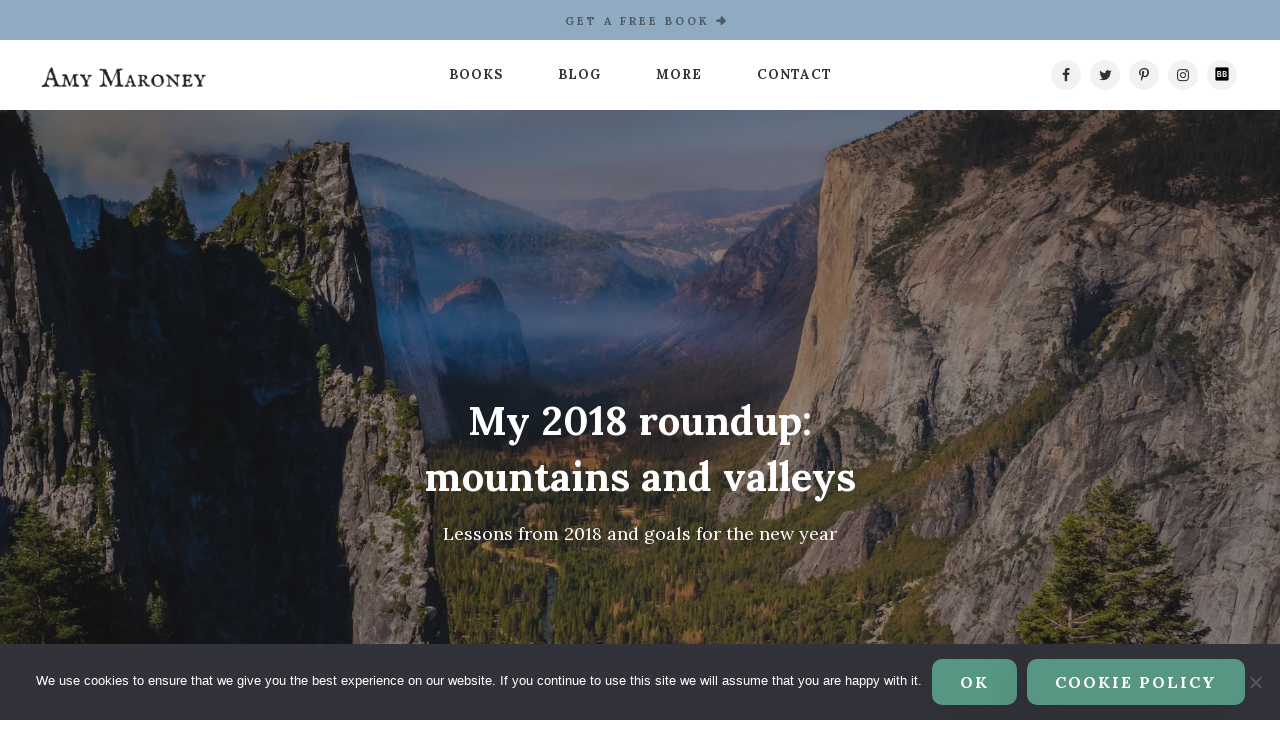

--- FILE ---
content_type: text/html; charset=UTF-8
request_url: https://www.amymaroney.com/2018/12/31/my-2018-roundup-mountains-and-valleys/
body_size: 16662
content:
<!DOCTYPE html>
<html xmlns="http://www.w3.org/1999/xhtml" lang="en-US">
<head>
<meta http-equiv="Content-Type" content="text/html; charset=UTF-8" />
<meta name="viewport" content="width=device-width, initial-scale=1, minimum-scale=1, maximum-scale=1" />

<title>My 2018 roundup: mountains and valleys - Amy Maroney</title>

<link rel="alternate" type="application/rss+xml" title="Amy Maroney RSS Feed" href="https://www.amymaroney.com/feed/" />
<link rel="alternate" type="application/atom+xml" title="Amy Maroney Atom Feed" href="https://www.amymaroney.com/feed/atom/" />
<link rel="pingback" href="https://www.amymaroney.com/xmlrpc.php" />

<link rel="shortcut icon" href="https://www.amymaroney.com/wp-content/uploads/2016/02/CompassRose-Vintage-GraphicsFairy002b-e1456115272691-1.jpg?v=1.1" />

<script type="text/javascript">
	document.documentElement.className = 'js';
</script>

<meta name='robots' content='index, follow, max-image-preview:large, max-snippet:-1, max-video-preview:-1' />

	<!-- This site is optimized with the Yoast SEO plugin v26.5 - https://yoast.com/wordpress/plugins/seo/ -->
	<meta name="description" content="2018 was a year of mountains and valleys (or polarity shifts, in writer&#039;s parlance) marked by the publication of Mira&#039;s Way, book 2 in my Miramonde Series. Here are the highlights and lowlights: best practices, good advice, and the raw truth about my missteps." />
	<link rel="canonical" href="https://www.amymaroney.com/2018/12/31/my-2018-roundup-mountains-and-valleys/" />
	<meta property="og:locale" content="en_US" />
	<meta property="og:type" content="article" />
	<meta property="og:title" content="My 2018 roundup: mountains and valleys - Amy Maroney" />
	<meta property="og:description" content="2018 was a year of mountains and valleys (or polarity shifts, in writer&#039;s parlance) marked by the publication of Mira&#039;s Way, book 2 in my Miramonde Series. Here are the highlights and lowlights: best practices, good advice, and the raw truth about my missteps." />
	<meta property="og:url" content="https://www.amymaroney.com/2018/12/31/my-2018-roundup-mountains-and-valleys/" />
	<meta property="og:site_name" content="Amy Maroney" />
	<meta property="article:published_time" content="2018-12-31T19:29:46+00:00" />
	<meta property="og:image" content="https://i0.wp.com/www.amymaroney.com/wp-content/uploads/2018/12/anna-goncharova-73252-unsplash.jpg?fit=2000%2C1386&ssl=1" />
	<meta property="og:image:width" content="2000" />
	<meta property="og:image:height" content="1386" />
	<meta property="og:image:type" content="image/jpeg" />
	<meta name="author" content="Amy Maroney" />
	<meta name="twitter:card" content="summary_large_image" />
	<meta name="twitter:label1" content="Written by" />
	<meta name="twitter:data1" content="Amy Maroney" />
	<meta name="twitter:label2" content="Est. reading time" />
	<meta name="twitter:data2" content="8 minutes" />
	<script type="application/ld+json" class="yoast-schema-graph">{"@context":"https://schema.org","@graph":[{"@type":"WebPage","@id":"https://www.amymaroney.com/2018/12/31/my-2018-roundup-mountains-and-valleys/","url":"https://www.amymaroney.com/2018/12/31/my-2018-roundup-mountains-and-valleys/","name":"My 2018 roundup: mountains and valleys - Amy Maroney","isPartOf":{"@id":"https://www.amymaroney.com/#website"},"primaryImageOfPage":{"@id":"https://www.amymaroney.com/2018/12/31/my-2018-roundup-mountains-and-valleys/#primaryimage"},"image":{"@id":"https://www.amymaroney.com/2018/12/31/my-2018-roundup-mountains-and-valleys/#primaryimage"},"thumbnailUrl":"https://i0.wp.com/www.amymaroney.com/wp-content/uploads/2018/12/anna-goncharova-73252-unsplash.jpg?fit=2000%2C1386&ssl=1","datePublished":"2018-12-31T19:29:46+00:00","author":{"@id":"https://www.amymaroney.com/#/schema/person/0f70d6e720d3aa2e6e6335b2bd7cd4b9"},"description":"2018 was a year of mountains and valleys (or polarity shifts, in writer's parlance) marked by the publication of Mira's Way, book 2 in my Miramonde Series. Here are the highlights and lowlights: best practices, good advice, and the raw truth about my missteps.","breadcrumb":{"@id":"https://www.amymaroney.com/2018/12/31/my-2018-roundup-mountains-and-valleys/#breadcrumb"},"inLanguage":"en-US","potentialAction":[{"@type":"ReadAction","target":["https://www.amymaroney.com/2018/12/31/my-2018-roundup-mountains-and-valleys/"]}]},{"@type":"ImageObject","inLanguage":"en-US","@id":"https://www.amymaroney.com/2018/12/31/my-2018-roundup-mountains-and-valleys/#primaryimage","url":"https://i0.wp.com/www.amymaroney.com/wp-content/uploads/2018/12/anna-goncharova-73252-unsplash.jpg?fit=2000%2C1386&ssl=1","contentUrl":"https://i0.wp.com/www.amymaroney.com/wp-content/uploads/2018/12/anna-goncharova-73252-unsplash.jpg?fit=2000%2C1386&ssl=1","width":2000,"height":1386},{"@type":"BreadcrumbList","@id":"https://www.amymaroney.com/2018/12/31/my-2018-roundup-mountains-and-valleys/#breadcrumb","itemListElement":[{"@type":"ListItem","position":1,"name":"Home","item":"https://www.amymaroney.com/"},{"@type":"ListItem","position":2,"name":"Blog","item":"https://www.amymaroney.com/blog/"},{"@type":"ListItem","position":3,"name":"My 2018 roundup: mountains and valleys"}]},{"@type":"WebSite","@id":"https://www.amymaroney.com/#website","url":"https://www.amymaroney.com/","name":"Amy Maroney","description":"Thrilling historical fiction with heart","potentialAction":[{"@type":"SearchAction","target":{"@type":"EntryPoint","urlTemplate":"https://www.amymaroney.com/?s={search_term_string}"},"query-input":{"@type":"PropertyValueSpecification","valueRequired":true,"valueName":"search_term_string"}}],"inLanguage":"en-US"},{"@type":"Person","@id":"https://www.amymaroney.com/#/schema/person/0f70d6e720d3aa2e6e6335b2bd7cd4b9","name":"Amy Maroney","image":{"@type":"ImageObject","inLanguage":"en-US","@id":"https://www.amymaroney.com/#/schema/person/image/","url":"https://secure.gravatar.com/avatar/247eed8f6c9522ba637aedc4438d190bc340e939475b5c20757ac3115d3c9139?s=96&d=mm&r=g","contentUrl":"https://secure.gravatar.com/avatar/247eed8f6c9522ba637aedc4438d190bc340e939475b5c20757ac3115d3c9139?s=96&d=mm&r=g","caption":"Amy Maroney"},"url":"https://www.amymaroney.com/author/amy-maroney/"}]}</script>
	<!-- / Yoast SEO plugin. -->


<link rel='dns-prefetch' href='//secure.gravatar.com' />
<link rel='dns-prefetch' href='//stats.wp.com' />
<link rel='dns-prefetch' href='//fonts.googleapis.com' />
<link rel='dns-prefetch' href='//v0.wordpress.com' />
<link rel='dns-prefetch' href='//widgets.wp.com' />
<link rel='dns-prefetch' href='//s0.wp.com' />
<link rel='dns-prefetch' href='//0.gravatar.com' />
<link rel='dns-prefetch' href='//1.gravatar.com' />
<link rel='dns-prefetch' href='//2.gravatar.com' />
<link rel='preconnect' href='//i0.wp.com' />
<link rel="alternate" type="application/rss+xml" title="Amy Maroney &raquo; My 2018 roundup: mountains and valleys Comments Feed" href="https://www.amymaroney.com/2018/12/31/my-2018-roundup-mountains-and-valleys/feed/" />
<link rel="alternate" title="oEmbed (JSON)" type="application/json+oembed" href="https://www.amymaroney.com/wp-json/oembed/1.0/embed?url=https%3A%2F%2Fwww.amymaroney.com%2F2018%2F12%2F31%2Fmy-2018-roundup-mountains-and-valleys%2F" />
<link rel="alternate" title="oEmbed (XML)" type="text/xml+oembed" href="https://www.amymaroney.com/wp-json/oembed/1.0/embed?url=https%3A%2F%2Fwww.amymaroney.com%2F2018%2F12%2F31%2Fmy-2018-roundup-mountains-and-valleys%2F&#038;format=xml" />
<style id='wp-img-auto-sizes-contain-inline-css' type='text/css'>
img:is([sizes=auto i],[sizes^="auto," i]){contain-intrinsic-size:3000px 1500px}
/*# sourceURL=wp-img-auto-sizes-contain-inline-css */
</style>
<link rel='stylesheet' id='jetpack_related-posts-css' href='https://www.amymaroney.com/wp-content/plugins/jetpack/modules/related-posts/related-posts.css?ver=20240116' type='text/css' media='all' />
<style id='wp-emoji-styles-inline-css' type='text/css'>

	img.wp-smiley, img.emoji {
		display: inline !important;
		border: none !important;
		box-shadow: none !important;
		height: 1em !important;
		width: 1em !important;
		margin: 0 0.07em !important;
		vertical-align: -0.1em !important;
		background: none !important;
		padding: 0 !important;
	}
/*# sourceURL=wp-emoji-styles-inline-css */
</style>
<style id='wp-block-library-inline-css' type='text/css'>
:root{--wp-block-synced-color:#7a00df;--wp-block-synced-color--rgb:122,0,223;--wp-bound-block-color:var(--wp-block-synced-color);--wp-editor-canvas-background:#ddd;--wp-admin-theme-color:#007cba;--wp-admin-theme-color--rgb:0,124,186;--wp-admin-theme-color-darker-10:#006ba1;--wp-admin-theme-color-darker-10--rgb:0,107,160.5;--wp-admin-theme-color-darker-20:#005a87;--wp-admin-theme-color-darker-20--rgb:0,90,135;--wp-admin-border-width-focus:2px}@media (min-resolution:192dpi){:root{--wp-admin-border-width-focus:1.5px}}.wp-element-button{cursor:pointer}:root .has-very-light-gray-background-color{background-color:#eee}:root .has-very-dark-gray-background-color{background-color:#313131}:root .has-very-light-gray-color{color:#eee}:root .has-very-dark-gray-color{color:#313131}:root .has-vivid-green-cyan-to-vivid-cyan-blue-gradient-background{background:linear-gradient(135deg,#00d084,#0693e3)}:root .has-purple-crush-gradient-background{background:linear-gradient(135deg,#34e2e4,#4721fb 50%,#ab1dfe)}:root .has-hazy-dawn-gradient-background{background:linear-gradient(135deg,#faaca8,#dad0ec)}:root .has-subdued-olive-gradient-background{background:linear-gradient(135deg,#fafae1,#67a671)}:root .has-atomic-cream-gradient-background{background:linear-gradient(135deg,#fdd79a,#004a59)}:root .has-nightshade-gradient-background{background:linear-gradient(135deg,#330968,#31cdcf)}:root .has-midnight-gradient-background{background:linear-gradient(135deg,#020381,#2874fc)}:root{--wp--preset--font-size--normal:16px;--wp--preset--font-size--huge:42px}.has-regular-font-size{font-size:1em}.has-larger-font-size{font-size:2.625em}.has-normal-font-size{font-size:var(--wp--preset--font-size--normal)}.has-huge-font-size{font-size:var(--wp--preset--font-size--huge)}.has-text-align-center{text-align:center}.has-text-align-left{text-align:left}.has-text-align-right{text-align:right}.has-fit-text{white-space:nowrap!important}#end-resizable-editor-section{display:none}.aligncenter{clear:both}.items-justified-left{justify-content:flex-start}.items-justified-center{justify-content:center}.items-justified-right{justify-content:flex-end}.items-justified-space-between{justify-content:space-between}.screen-reader-text{border:0;clip-path:inset(50%);height:1px;margin:-1px;overflow:hidden;padding:0;position:absolute;width:1px;word-wrap:normal!important}.screen-reader-text:focus{background-color:#ddd;clip-path:none;color:#444;display:block;font-size:1em;height:auto;left:5px;line-height:normal;padding:15px 23px 14px;text-decoration:none;top:5px;width:auto;z-index:100000}html :where(.has-border-color){border-style:solid}html :where([style*=border-top-color]){border-top-style:solid}html :where([style*=border-right-color]){border-right-style:solid}html :where([style*=border-bottom-color]){border-bottom-style:solid}html :where([style*=border-left-color]){border-left-style:solid}html :where([style*=border-width]){border-style:solid}html :where([style*=border-top-width]){border-top-style:solid}html :where([style*=border-right-width]){border-right-style:solid}html :where([style*=border-bottom-width]){border-bottom-style:solid}html :where([style*=border-left-width]){border-left-style:solid}html :where(img[class*=wp-image-]){height:auto;max-width:100%}:where(figure){margin:0 0 1em}html :where(.is-position-sticky){--wp-admin--admin-bar--position-offset:var(--wp-admin--admin-bar--height,0px)}@media screen and (max-width:600px){html :where(.is-position-sticky){--wp-admin--admin-bar--position-offset:0px}}

/*# sourceURL=wp-block-library-inline-css */
</style><style id='global-styles-inline-css' type='text/css'>
:root{--wp--preset--aspect-ratio--square: 1;--wp--preset--aspect-ratio--4-3: 4/3;--wp--preset--aspect-ratio--3-4: 3/4;--wp--preset--aspect-ratio--3-2: 3/2;--wp--preset--aspect-ratio--2-3: 2/3;--wp--preset--aspect-ratio--16-9: 16/9;--wp--preset--aspect-ratio--9-16: 9/16;--wp--preset--color--black: #000000;--wp--preset--color--cyan-bluish-gray: #abb8c3;--wp--preset--color--white: #ffffff;--wp--preset--color--pale-pink: #f78da7;--wp--preset--color--vivid-red: #cf2e2e;--wp--preset--color--luminous-vivid-orange: #ff6900;--wp--preset--color--luminous-vivid-amber: #fcb900;--wp--preset--color--light-green-cyan: #7bdcb5;--wp--preset--color--vivid-green-cyan: #00d084;--wp--preset--color--pale-cyan-blue: #8ed1fc;--wp--preset--color--vivid-cyan-blue: #0693e3;--wp--preset--color--vivid-purple: #9b51e0;--wp--preset--gradient--vivid-cyan-blue-to-vivid-purple: linear-gradient(135deg,rgb(6,147,227) 0%,rgb(155,81,224) 100%);--wp--preset--gradient--light-green-cyan-to-vivid-green-cyan: linear-gradient(135deg,rgb(122,220,180) 0%,rgb(0,208,130) 100%);--wp--preset--gradient--luminous-vivid-amber-to-luminous-vivid-orange: linear-gradient(135deg,rgb(252,185,0) 0%,rgb(255,105,0) 100%);--wp--preset--gradient--luminous-vivid-orange-to-vivid-red: linear-gradient(135deg,rgb(255,105,0) 0%,rgb(207,46,46) 100%);--wp--preset--gradient--very-light-gray-to-cyan-bluish-gray: linear-gradient(135deg,rgb(238,238,238) 0%,rgb(169,184,195) 100%);--wp--preset--gradient--cool-to-warm-spectrum: linear-gradient(135deg,rgb(74,234,220) 0%,rgb(151,120,209) 20%,rgb(207,42,186) 40%,rgb(238,44,130) 60%,rgb(251,105,98) 80%,rgb(254,248,76) 100%);--wp--preset--gradient--blush-light-purple: linear-gradient(135deg,rgb(255,206,236) 0%,rgb(152,150,240) 100%);--wp--preset--gradient--blush-bordeaux: linear-gradient(135deg,rgb(254,205,165) 0%,rgb(254,45,45) 50%,rgb(107,0,62) 100%);--wp--preset--gradient--luminous-dusk: linear-gradient(135deg,rgb(255,203,112) 0%,rgb(199,81,192) 50%,rgb(65,88,208) 100%);--wp--preset--gradient--pale-ocean: linear-gradient(135deg,rgb(255,245,203) 0%,rgb(182,227,212) 50%,rgb(51,167,181) 100%);--wp--preset--gradient--electric-grass: linear-gradient(135deg,rgb(202,248,128) 0%,rgb(113,206,126) 100%);--wp--preset--gradient--midnight: linear-gradient(135deg,rgb(2,3,129) 0%,rgb(40,116,252) 100%);--wp--preset--font-size--small: 13px;--wp--preset--font-size--medium: 20px;--wp--preset--font-size--large: 36px;--wp--preset--font-size--x-large: 42px;--wp--preset--spacing--20: 0.44rem;--wp--preset--spacing--30: 0.67rem;--wp--preset--spacing--40: 1rem;--wp--preset--spacing--50: 1.5rem;--wp--preset--spacing--60: 2.25rem;--wp--preset--spacing--70: 3.38rem;--wp--preset--spacing--80: 5.06rem;--wp--preset--shadow--natural: 6px 6px 9px rgba(0, 0, 0, 0.2);--wp--preset--shadow--deep: 12px 12px 50px rgba(0, 0, 0, 0.4);--wp--preset--shadow--sharp: 6px 6px 0px rgba(0, 0, 0, 0.2);--wp--preset--shadow--outlined: 6px 6px 0px -3px rgb(255, 255, 255), 6px 6px rgb(0, 0, 0);--wp--preset--shadow--crisp: 6px 6px 0px rgb(0, 0, 0);}:where(.is-layout-flex){gap: 0.5em;}:where(.is-layout-grid){gap: 0.5em;}body .is-layout-flex{display: flex;}.is-layout-flex{flex-wrap: wrap;align-items: center;}.is-layout-flex > :is(*, div){margin: 0;}body .is-layout-grid{display: grid;}.is-layout-grid > :is(*, div){margin: 0;}:where(.wp-block-columns.is-layout-flex){gap: 2em;}:where(.wp-block-columns.is-layout-grid){gap: 2em;}:where(.wp-block-post-template.is-layout-flex){gap: 1.25em;}:where(.wp-block-post-template.is-layout-grid){gap: 1.25em;}.has-black-color{color: var(--wp--preset--color--black) !important;}.has-cyan-bluish-gray-color{color: var(--wp--preset--color--cyan-bluish-gray) !important;}.has-white-color{color: var(--wp--preset--color--white) !important;}.has-pale-pink-color{color: var(--wp--preset--color--pale-pink) !important;}.has-vivid-red-color{color: var(--wp--preset--color--vivid-red) !important;}.has-luminous-vivid-orange-color{color: var(--wp--preset--color--luminous-vivid-orange) !important;}.has-luminous-vivid-amber-color{color: var(--wp--preset--color--luminous-vivid-amber) !important;}.has-light-green-cyan-color{color: var(--wp--preset--color--light-green-cyan) !important;}.has-vivid-green-cyan-color{color: var(--wp--preset--color--vivid-green-cyan) !important;}.has-pale-cyan-blue-color{color: var(--wp--preset--color--pale-cyan-blue) !important;}.has-vivid-cyan-blue-color{color: var(--wp--preset--color--vivid-cyan-blue) !important;}.has-vivid-purple-color{color: var(--wp--preset--color--vivid-purple) !important;}.has-black-background-color{background-color: var(--wp--preset--color--black) !important;}.has-cyan-bluish-gray-background-color{background-color: var(--wp--preset--color--cyan-bluish-gray) !important;}.has-white-background-color{background-color: var(--wp--preset--color--white) !important;}.has-pale-pink-background-color{background-color: var(--wp--preset--color--pale-pink) !important;}.has-vivid-red-background-color{background-color: var(--wp--preset--color--vivid-red) !important;}.has-luminous-vivid-orange-background-color{background-color: var(--wp--preset--color--luminous-vivid-orange) !important;}.has-luminous-vivid-amber-background-color{background-color: var(--wp--preset--color--luminous-vivid-amber) !important;}.has-light-green-cyan-background-color{background-color: var(--wp--preset--color--light-green-cyan) !important;}.has-vivid-green-cyan-background-color{background-color: var(--wp--preset--color--vivid-green-cyan) !important;}.has-pale-cyan-blue-background-color{background-color: var(--wp--preset--color--pale-cyan-blue) !important;}.has-vivid-cyan-blue-background-color{background-color: var(--wp--preset--color--vivid-cyan-blue) !important;}.has-vivid-purple-background-color{background-color: var(--wp--preset--color--vivid-purple) !important;}.has-black-border-color{border-color: var(--wp--preset--color--black) !important;}.has-cyan-bluish-gray-border-color{border-color: var(--wp--preset--color--cyan-bluish-gray) !important;}.has-white-border-color{border-color: var(--wp--preset--color--white) !important;}.has-pale-pink-border-color{border-color: var(--wp--preset--color--pale-pink) !important;}.has-vivid-red-border-color{border-color: var(--wp--preset--color--vivid-red) !important;}.has-luminous-vivid-orange-border-color{border-color: var(--wp--preset--color--luminous-vivid-orange) !important;}.has-luminous-vivid-amber-border-color{border-color: var(--wp--preset--color--luminous-vivid-amber) !important;}.has-light-green-cyan-border-color{border-color: var(--wp--preset--color--light-green-cyan) !important;}.has-vivid-green-cyan-border-color{border-color: var(--wp--preset--color--vivid-green-cyan) !important;}.has-pale-cyan-blue-border-color{border-color: var(--wp--preset--color--pale-cyan-blue) !important;}.has-vivid-cyan-blue-border-color{border-color: var(--wp--preset--color--vivid-cyan-blue) !important;}.has-vivid-purple-border-color{border-color: var(--wp--preset--color--vivid-purple) !important;}.has-vivid-cyan-blue-to-vivid-purple-gradient-background{background: var(--wp--preset--gradient--vivid-cyan-blue-to-vivid-purple) !important;}.has-light-green-cyan-to-vivid-green-cyan-gradient-background{background: var(--wp--preset--gradient--light-green-cyan-to-vivid-green-cyan) !important;}.has-luminous-vivid-amber-to-luminous-vivid-orange-gradient-background{background: var(--wp--preset--gradient--luminous-vivid-amber-to-luminous-vivid-orange) !important;}.has-luminous-vivid-orange-to-vivid-red-gradient-background{background: var(--wp--preset--gradient--luminous-vivid-orange-to-vivid-red) !important;}.has-very-light-gray-to-cyan-bluish-gray-gradient-background{background: var(--wp--preset--gradient--very-light-gray-to-cyan-bluish-gray) !important;}.has-cool-to-warm-spectrum-gradient-background{background: var(--wp--preset--gradient--cool-to-warm-spectrum) !important;}.has-blush-light-purple-gradient-background{background: var(--wp--preset--gradient--blush-light-purple) !important;}.has-blush-bordeaux-gradient-background{background: var(--wp--preset--gradient--blush-bordeaux) !important;}.has-luminous-dusk-gradient-background{background: var(--wp--preset--gradient--luminous-dusk) !important;}.has-pale-ocean-gradient-background{background: var(--wp--preset--gradient--pale-ocean) !important;}.has-electric-grass-gradient-background{background: var(--wp--preset--gradient--electric-grass) !important;}.has-midnight-gradient-background{background: var(--wp--preset--gradient--midnight) !important;}.has-small-font-size{font-size: var(--wp--preset--font-size--small) !important;}.has-medium-font-size{font-size: var(--wp--preset--font-size--medium) !important;}.has-large-font-size{font-size: var(--wp--preset--font-size--large) !important;}.has-x-large-font-size{font-size: var(--wp--preset--font-size--x-large) !important;}
/*# sourceURL=global-styles-inline-css */
</style>

<style id='classic-theme-styles-inline-css' type='text/css'>
/*! This file is auto-generated */
.wp-block-button__link{color:#fff;background-color:#32373c;border-radius:9999px;box-shadow:none;text-decoration:none;padding:calc(.667em + 2px) calc(1.333em + 2px);font-size:1.125em}.wp-block-file__button{background:#32373c;color:#fff;text-decoration:none}
/*# sourceURL=/wp-includes/css/classic-themes.min.css */
</style>
<link rel='stylesheet' id='cookie-notice-front-css' href='https://www.amymaroney.com/wp-content/plugins/cookie-notice/css/front.min.css?ver=2.5.10' type='text/css' media='all' />
<link rel='stylesheet' id='authorcats_body_font_google_api-css' href='//fonts.googleapis.com/css?family=Lora%3A400%2C400i%2C700%2C700i&#038;ver=6.9' type='text/css' media='all' />
<link rel='stylesheet' id='authorcats_css_grid-css' href='https://www.amymaroney.com/wp-content/themes/authorcats/stylesheets/css/grid.css?ver=6.9' type='text/css' media='all' />
<link rel='stylesheet' id='authorcats_css_core-css' href='https://www.amymaroney.com/wp-content/themes/authorcats/style.css?ver=6.9' type='text/css' media='all' />
<link rel='stylesheet' id='authorcats_popup_css-css' href='https://www.amymaroney.com/wp-content/themes/authorcats/stylesheets/css/magnific-popup.css?ver=6.9' type='text/css' media='all' />
<link rel='stylesheet' id='authorcats_css-css' href='https://www.amymaroney.com/wp-content/themes/authorcats/stylesheets/css/style.css?ver=6.9' type='text/css' media='all' />
<link rel='stylesheet' id='authorcats_theme_css-css' href='https://www.amymaroney.com/wp-content/themes/authorcats/stylesheets/css/theme-styles.css?ver=1628106724' type='text/css' media='all' />
<link rel='stylesheet' id='jetpack_likes-css' href='https://www.amymaroney.com/wp-content/plugins/jetpack/modules/likes/style.css?ver=15.3.1' type='text/css' media='all' />
<link rel='stylesheet' id='sharedaddy-css' href='https://www.amymaroney.com/wp-content/plugins/jetpack/modules/sharedaddy/sharing.css?ver=15.3.1' type='text/css' media='all' />
<link rel='stylesheet' id='social-logos-css' href='https://www.amymaroney.com/wp-content/plugins/jetpack/_inc/social-logos/social-logos.min.css?ver=15.3.1' type='text/css' media='all' />
<script type="text/javascript" id="jetpack_related-posts-js-extra">
/* <![CDATA[ */
var related_posts_js_options = {"post_heading":"h4"};
//# sourceURL=jetpack_related-posts-js-extra
/* ]]> */
</script>
<script type="text/javascript" src="https://www.amymaroney.com/wp-content/plugins/jetpack/_inc/build/related-posts/related-posts.min.js?ver=20240116" id="jetpack_related-posts-js"></script>
<script type="text/javascript" src="https://www.amymaroney.com/wp-includes/js/jquery/jquery.min.js?ver=3.7.1" id="jquery-core-js"></script>
<script type="text/javascript" src="https://www.amymaroney.com/wp-includes/js/jquery/jquery-migrate.min.js?ver=3.4.1" id="jquery-migrate-js"></script>
<script type="text/javascript" id="cookie-notice-front-js-before">
/* <![CDATA[ */
var cnArgs = {"ajaxUrl":"https:\/\/www.amymaroney.com\/wp-admin\/admin-ajax.php","nonce":"89f749701b","hideEffect":"fade","position":"bottom","onScroll":false,"onScrollOffset":100,"onClick":false,"cookieName":"cookie_notice_accepted","cookieTime":2592000,"cookieTimeRejected":2592000,"globalCookie":false,"redirection":true,"cache":true,"revokeCookies":false,"revokeCookiesOpt":"automatic"};

//# sourceURL=cookie-notice-front-js-before
/* ]]> */
</script>
<script type="text/javascript" src="https://www.amymaroney.com/wp-content/plugins/cookie-notice/js/front.min.js?ver=2.5.10" id="cookie-notice-front-js"></script>
<script type="text/javascript" src="https://www.amymaroney.com/wp-content/themes/authorcats/js/header.js?ver=6.9" id="authorcats_theme_js-js"></script>
<script type="text/javascript" src="https://www.amymaroney.com/wp-content/themes/authorcats/js/jquery.magnific-popup.min.js?ver=6.9" id="authorcats_theme_popup-js"></script>
<link rel="https://api.w.org/" href="https://www.amymaroney.com/wp-json/" /><link rel="alternate" title="JSON" type="application/json" href="https://www.amymaroney.com/wp-json/wp/v2/posts/2477" /><link rel="EditURI" type="application/rsd+xml" title="RSD" href="https://www.amymaroney.com/xmlrpc.php?rsd" />
<meta name="generator" content="WordPress 6.9" />
<link rel='shortlink' href='https://wp.me/p7ehVx-DX' />
	<style>img#wpstats{display:none}</style>
				<style type="text/css" id="wp-custom-css">
			
.wp-caption { margin-left: 0!important;}

#attachment_2557, #attachment_2556 { float: left; }

.page-id-2170 .button-wrap { display: none; }		</style>
		<script type="text/javascript">
jQuery(document).ready(function($){
	// lightbox for regular wp images in posts
	$('.popup').magnificPopup({
		type:'inline'
	});
});
</script>
<!-- Facebook Pixel Code -->
<script>
  !function(f,b,e,v,n,t,s)
  {if(f.fbq)return;n=f.fbq=function(){n.callMethod?
  n.callMethod.apply(n,arguments):n.queue.push(arguments)};
  if(!f._fbq)f._fbq=n;n.push=n;n.loaded=!0;n.version='2.0';
  n.queue=[];t=b.createElement(e);t.async=!0;
  t.src=v;s=b.getElementsByTagName(e)[0];
  s.parentNode.insertBefore(t,s)}(window, document,'script',
  'https://connect.facebook.net/en_US/fbevents.js');
  fbq('init', '1855908941344782');
  fbq('track', 'PageView');
</script>
<noscript><img height="1" width="1" style="display:none"
  src="https://www.facebook.com/tr?id=1855908941344782&ev=PageView&noscript=1"
/></noscript>
<!-- End Facebook Pixel Code -->
<meta name="p:domain_verify" content="f52ebb3ed56b09519135481a90d9efc1"/></head>
<body class="wp-singular post-template-default single single-post postid-2477 single-format-standard wp-theme-authorcats cookies-not-set header-cta-active body-font-lora headings-font-lora">

		
<header class="theheader">
			
				
				<a href="https://www.amymaroney.com/landing/" class="ctabar cta-style-light" style="background-color: #8faac1"><span class="desktop-cta-message header-cta-message"> <span class="ctatext">GET A FREE BOOK</span></span><span class="mobile-cta-message header-cta-message">Get a free book</span> <span class="icon icon-rightarrow"></span></a>
				
						
		
	<div class="grid-container header-grid-container">

		<div class="grid-100 mobile-grid-100 header-inside-grid-wrap">
			
			<button class="burger-button"><span class="burger"></span></button>
			
							
				<div class="grid-20 mobile-grid-100 logo-wrap">
				
					<a href="https://www.amymaroney.com" class="logo"><img src="https://www.amymaroney.com/wp-content/uploads/2018/02/IMFellLogo96.png" alt="Amy Maroney" /></a>
				
				</div>
				
								
					<div class="grid-60 mobile-grid-100 header-menu-wrap">
						
						<div class="header-menu"><ul id="menu-header-menu" class="menu"><li id="menu-item-2092" class="menu-item menu-item-type-custom menu-item-object-custom menu-item-2092"><a href="/books/">Books</a></li>
<li id="menu-item-1502" class="menu-item menu-item-type-post_type menu-item-object-page current_page_parent menu-item-1502"><a href="https://www.amymaroney.com/blog/">Blog</a></li>
<li id="menu-item-1503" class="menu-item menu-item-type-post_type menu-item-object-page menu-item-1503"><a href="https://www.amymaroney.com/about/">More</a></li>
<li id="menu-item-2129" class="menu-item menu-item-type-post_type menu-item-object-page menu-item-2129"><a href="https://www.amymaroney.com/contact/">Contact</a></li>
</ul></div>					
					</div>
					
					<div class="grid-20 mobile-grid-100 social-icons-wrap">
						
						<div class="social-links">
			
	<a href="https://www.facebook.com/amymaroneyauthor/" target="_blank"><span class="icon-facebook-1"></span></a>	<a href="https://twitter.com/wilaroney" target="_blank"><span class="icon-twitter"></span></a>		<a href="https://www.pinterest.com/amyloveshistory" target="_blank"><span class="icon-pinterest"></span></a>	<a href="https://www.instagram.com/amymaroneywrites/" target="_blank"><span class="icon-instagram"></span></a>
	<a href="https://www.bookbub.com/authors/amy-maroney" target="_blank">
		<span class="icon-bb">
			<img src="https://www.amymaroney.com/wp-content/uploads/2023/03/icons8-bookbub-18.png" alt="" style="position: relative; top: 3px;">
		</span>
	</a>

</div>							
					</div>
					
							
						
		</div>
		
	</div>
	
</header>
	
<div class="container">
<div class="hero top-hero single-hero background-image-hero-content-block">
	
	<div class="hero-container hero-container-background_image" style="background-image:url('https://i0.wp.com/www.amymaroney.com/wp-content/uploads/2018/12/anna-goncharova-73252-unsplash.jpg?fit=2000%2C1386&ssl=1');">
		
		<div class="hero-container-overlay">
		
			<div class="grid-container slide-up-fade-in">
				
				<div class="grid-100 mobile-grid-100 hero-wrap">
						
					<div class="grid-50 prefix-25 suffix-25 mobile-grid-100 hero-center">
						
						<h1>My 2018 roundup: mountains and valleys</h1>
						
						<p class="sub-title">Lessons from 2018 and goals for the new year</p>						
					</div>
					
				</div>
				
			</div>
			
		</div>
		
	</div>
    
</div>

<div class="content-layout-block">
					
	<div class="grid-container">
		
		<div class="basic-content-wrap grid-60 prefix-20 suffix-20 mobile-grid-100 nopadding">
			
			<p>2018 was a milestone in my indie author career, with enough mountains and valleys (or polarity shifts as I like to call them) to make my head spin. My over-the-moon 2018 moment was publishing Mira&#8217;s Way, book 2 in the Miramonde Series. I had a fantastic launch event at Book Passage, a bookstore in my California hometown, and sold hundreds of books in the aftermath of the launch. The rest of my work in 2018 focused on writing book 3 in the series and doing a zillion marketing, promotion, and publishing tasks.</p>
<p>I&#8217;ve had a few missteps and disappointments this year, which never fail to inspire existential angst. But every time, I put my head down and just keep going. The fact is, I&#8217;m still in the newbie stage of this long game. I need to have at least 5 books published to start seeing real traction—which is hard to face sometimes, especially on those zero sales days. I&#8217;m slow, after all. There are writers churning out 5 or 10 books a year. I&#8217;ll never match that, nor do I want to—but I am getting faster as time goes on. And, weirdly, my writing is getting better as I speed up.</p>
<h3>My highs and lows of 2018</h3>
<p>Here, in no particular order, are my main takeaways from 2018. I&#8217;ve also included advice in the areas where I rocked this world and no advice (or grumpy harangues) in the areas where I pretty much bombed.</p>
<h4>1. Built and cultivated a group of engaged readers</h4>
<p>I have a &#8220;reader magnet&#8221; (<a href="https://www.amymaroney.com/" target="_blank" rel="noopener">The Promise</a>, a prequel novella to my series) that I give away to people who sign up for my readers&#8217; group. Mostly through joint promotions on <a href="http://bookfunnel.com/" target="_blank" rel="noopener">BookFunnel</a>, I grew my list during 2018 to well over 2,000 subscribers.</p>
<p><strong>Tips and techniques:</strong> I studied the many emails I get from other authors before designing my own. I personally don&#8217;t like getting lots of emails from any one person. I also don&#8217;t like super-long emails with tons of images and links and buttons. Too overwhelming. So I keep my newsletters rare, short, and funny and always offer just a few links to free books and other goodies, like a silver scallop-shell necklace similar to the one my character Zari Durrell wears on the Camino. I culled my email list by about 500 subscribers this fall (removing people who hadn&#8217;t opened the last 10 newsletters), and I&#8217;ll be doing that regularly as I grow the list. My open rate is now above 40% and my click rate is between 10-15%. I&#8217;m happy with that and in 2019 I&#8217;ll aim to get those rates even higher.</p>
<h4>2. Achieved consistent sales with Amazon AMS ads</h4>
<p>I had thrilling success with <a href="https://www.amymaroney.com/2017/03/22/how-amazon-author-ads-are-working-for-me/" target="_blank" rel="noopener">AMS ads in 2017</a> and I&#8217;ve been using them ever since. The main observation I have about these ads in 2018 is that while they still produce significant sales for me, they don&#8217;t work nearly as well as they did in 2017 because the market is saturated. Boo hoo! Everyone knows about them now, and the traditional publishers are all in on the game. The bid rates are higher, it&#8217;s harder to get impressions, and conversions are slower in coming.</p>
<p><strong>Tips and techniques</strong>: I try to look at AMS ads from an analytical approach instead of freaking out over my ever-fluctuating sales reports. I am constantly creating new ads with new sets of keywords, sometimes using KDP Rocket, other times using my own creative thinking. For example, sometimes I&#8217;ll wander through bookstores searching for covers and titles that look similar to mine in my genres (historical mysteries and thrillers). Sometimes I copy lists of also-boughts on Amazon, or copy author names and book titles from various bestseller lists online, and use them as ad keywords.</p>
<p>I never used Amazon&#8217;s &#8220;automatic&#8221; ads (where the algorithm chooses keywords for you) because they didn&#8217;t work for me in 2017. But thanks to Facebook author groups I became convinced to give them another whirl. Now they are some of my best-producing ads. I also tinker with my sales page copy on Amazon to help sales conversions (usually on despairing zero-sales days). Brian Meeks&#8217; <a href="https://amzn.to/2VtlYxs" target="_blank" rel="noopener">Mastering Amazon Ads</a> and his corresponding Facebook group is a great resource for all of this.</p>
<h4>3. Set writing goals and stuck with them</h4>
<p>I guess I should talk about writing because—jeez! Isn&#8217;t this what it&#8217;s all about? In May 2018 I set a goal to finish the first draft of book 3 in my series by the end of the year. I committed to sending the book to the editor next February. Now I&#8217;m a few scenes away from being done. The great takeaway is that my writing has improved since last time. My first draft is tighter, more sophisticated, just better in every way—which will cut down on revisions. Yay!</p>
<p><strong>Tips and techniques</strong>: So how did I improve my writing in 2018? Daily practice (I aim for two hours or roughly 2,000 words per day). This summer I invested in Shawn Coyne&#8217;s <a href="https://storygrid.com/product/level-up-your-craft/" target="_blank" rel="noopener">&#8220;Level up Your Craft&#8221;</a> writing course, which helped me internalize the structure of successful beats and scenes. Then in November I participated in National Novel Writing Month and got about 25,000 words of my manuscript done. I write outlines but allow for creativity to take over in &#8220;shitty first draft&#8221; mode, resulting in twists I never could have dreamed up in planning mode. Though my very first efforts might be hideous beasts, I always start the day&#8217;s writing session by polishing yesterday&#8217;s work. I do that a few more times going forward as I figure out structural changes and look at the big picture of the narrative.</p>
<p><strong>My biggest writing challenge</strong>: I struggle with back/shoulder pain when I stand or sit in front of a computer for too long. So I will be dictating more of my writing in the future. I&#8217;ve heard mixed reviews about Dragon Dictate, and the high cost makes me hesitant to use it. Using the built-in dictation software in my phone and computer is frustrating and results in lots of rewriting and editing to just make the text coherent. But I recently heard about <a href="https://itunes.apple.com/us/app/dictation-pro-talk-to-text/id1215004055?mt=8" target="_blank" rel="noopener">Dictate Pro</a> (which only costs $6.99), so I downloaded the app and I&#8217;m amazed at the accuracy. I&#8217;m planning to use it in tandem with <a href="https://www.literatureandlatte.com/" target="_blank" rel="noopener">Scrivener</a> (I already write on Scrivener on my laptop, so I downloaded the Scrivener app for my phone ($20) and synced it to my laptop version via Dropbox). Boom!</p>
<h2><span style="font-size: 20px;">4. Had my most successful promo EVAH</span></h2>
<p>Yeah, I&#8217;m bragging. But it&#8217;s in the spirit of celebrating the small successes, so here goes. After the launch of Mira&#8217;s Way in July, I organized <a href="https://www.amymaroney.com/2018/07/24/how-i-sold-375-books-in-a-weekend/" target="_blank" rel="noopener">my best-ever book promotion</a>. I set the price of book 1, The Girl from Oto, to 99 cents for a long weekend later that month. I lined up a few newsletter swaps and paid book promotions, spent $100 on Facebook ads, and tweeted a lot. I got nearly 400 sales over the weekend and the &#8220;long tail&#8221; boost for my overall sales lasted for a few <em>months</em>. It might seem odd to promote book 1 in the series instead of the book that I had just published. But since Mira&#8217;s Way is book 2, I don&#8217;t want to drive readers to it until they&#8217;ve read book 1.</p>
<p><strong>Tips and techniques: </strong>Make a consistent schedule for promotions and stick to it. Twice a year, four times a year, whatever. This is important for planning because you&#8217;ll need to line up promotions with paid sites well in advance; the dates fill up quickly. Cultivate relationships with other authors online and promote their books when you can. Then when you have a promotion they (hopefully) will promote yours. Same goes for newsletter swaps—find other authors in your genres with newsletter mailing lists equal to or greater than yours, and promote each others&#8217; sales. Something I learned the hard way (it seems obvious now): if you include a link to something that&#8217;s free and a link to something that&#8217;s 99 cents, guess which link people will click? That&#8217;s right, the freebie!</p>
<h3>5. Going wide is rough.</h3>
<p>I was adamant in 2018 that I would not put all my eggs in Amazon&#8217;s basket, so I went wide by adding my books to Apple iBooks, Kobo, Nook, and other digital platforms. The results have been disappointing. The only time I&#8217;ve made significant sales on these other platforms was during promotions. The rest of the time I&#8217;m lucky to get a few sales each month. Ouch.</p>
<p><strong>Goals for 2019</strong>: Wide hasn&#8217;t broken me yet. Oh, no. But here&#8217;s the hard truth: I will have to spend much more time and money promoting my books on all of these platforms. I&#8217;ll do that with a combination of advertising, book promotions, and building relationships with individuals at these platforms.</p>
<h4>6. Got a few key blurbs from influencers.</h4>
<p>Every book needs testimonials from influencers to help convince readers to take a chance on it. In 2018 I got several blurbs from other authors, from an awards program, and from a podcaster that have helped me market my books and build my author brand.</p>
<p><strong>Goals for 2019</strong>: I&#8217;ll keep reaching out to influencers (authors, book bloggers, other publications) in the historical fiction sphere and building relationships for the long term. I&#8217;m still wary (scared?) of plonking down $500 for a Kirkus Review or any of the other big-name paid editorial reviews, especially because if the reviewer doesn&#8217;t like my book, the bad review goes out into the world anyway, paid for by me. That just seems dumb.</p>
<h3>So thank you, 2018, and goodbye.</h3>
<p>2019, you&#8217;re up.</p>
<div class="sharedaddy sd-sharing-enabled"><div class="robots-nocontent sd-block sd-social sd-social-icon sd-sharing"><h3 class="sd-title">Share this:</h3><div class="sd-content"><ul><li class="share-twitter"><a rel="nofollow noopener noreferrer"
				data-shared="sharing-twitter-2477"
				class="share-twitter sd-button share-icon no-text"
				href="https://www.amymaroney.com/2018/12/31/my-2018-roundup-mountains-and-valleys/?share=twitter"
				target="_blank"
				aria-labelledby="sharing-twitter-2477"
				>
				<span id="sharing-twitter-2477" hidden>Click to share on X (Opens in new window)</span>
				<span>X</span>
			</a></li><li class="share-facebook"><a rel="nofollow noopener noreferrer"
				data-shared="sharing-facebook-2477"
				class="share-facebook sd-button share-icon no-text"
				href="https://www.amymaroney.com/2018/12/31/my-2018-roundup-mountains-and-valleys/?share=facebook"
				target="_blank"
				aria-labelledby="sharing-facebook-2477"
				>
				<span id="sharing-facebook-2477" hidden>Click to share on Facebook (Opens in new window)</span>
				<span>Facebook</span>
			</a></li><li class="share-pinterest"><a rel="nofollow noopener noreferrer"
				data-shared="sharing-pinterest-2477"
				class="share-pinterest sd-button share-icon no-text"
				href="https://www.amymaroney.com/2018/12/31/my-2018-roundup-mountains-and-valleys/?share=pinterest"
				target="_blank"
				aria-labelledby="sharing-pinterest-2477"
				>
				<span id="sharing-pinterest-2477" hidden>Click to share on Pinterest (Opens in new window)</span>
				<span>Pinterest</span>
			</a></li><li class="share-end"></li></ul></div></div></div><div class='sharedaddy sd-block sd-like jetpack-likes-widget-wrapper jetpack-likes-widget-unloaded' id='like-post-wrapper-106839859-2477-69699548261bb' data-src='https://widgets.wp.com/likes/?ver=15.3.1#blog_id=106839859&amp;post_id=2477&amp;origin=www.amymaroney.com&amp;obj_id=106839859-2477-69699548261bb' data-name='like-post-frame-106839859-2477-69699548261bb' data-title='Like or Reblog'><h3 class="sd-title">Like this:</h3><div class='likes-widget-placeholder post-likes-widget-placeholder' style='height: 55px;'><span class='button'><span>Like</span></span> <span class="loading">Loading...</span></div><span class='sd-text-color'></span><a class='sd-link-color'></a></div>
<div id='jp-relatedposts' class='jp-relatedposts' >
	<h3 class="jp-relatedposts-headline"><em>Related</em></h3>
</div>			
							
				<div class="cats grid-100 mobile-grid-100 nopadding">
					
					<a href="https://www.amymaroney.com/category/blog/">&#35;Blog</a><a href="https://www.amymaroney.com/category/what-ive-learned-it-might-help-you/">&#35;WhatI'veLearned(ItMightHelpYou!)</a>						
				</div>
								
							
			<div class="share-it-links social-links grid-100 mobile-grid-100 nopadding">
					
				<span class="title">Share it!</span>
				
            	<a href="http://www.facebook.com/sharer/sharer.php?u=https%3A%2F%2Fwww.amymaroney.com%2F2018%2F12%2F31%2Fmy-2018-roundup-mountains-and-valleys%2F&title=My+2018+roundup%3A+mountains+and+valleys" target="_blank" class="fb"><span class="icon-facebook-1"></span></a>
            	<a href="http://twitter.com/intent/tweet?text=My+2018+roundup%3A+mountains+and+valleys+https%3A%2F%2Fwww.amymaroney.com%2F2018%2F12%2F31%2Fmy-2018-roundup-mountains-and-valleys%2F" target="_blank" class="tw"><span class="icon-twitter"></span></a>
            	<a href="http://pinterest.com/pin/create/bookmarklet/?media=&url=https%3A%2F%2Fwww.amymaroney.com%2F2018%2F12%2F31%2Fmy-2018-roundup-mountains-and-valleys%2F&is_video=false&description=My+2018+roundup%3A+mountains+and+valleys" target="_blank" class="pin"><span class="icon-pinterest"></span></a>
				<a href="http://www.linkedin.com/shareArticle?mini=true&url=https%3A%2F%2Fwww.amymaroney.com%2F2018%2F12%2F31%2Fmy-2018-roundup-mountains-and-valleys%2F&title=My+2018+roundup%3A+mountains+and+valleys&source=https%3A%2F%2Fwww.amymaroney.com" target="_blank" class="gplus"><span class="icon-linkedin"></span></a>
				
			</div>
			
						
				<div id="comments-container">
					
					<div class="grid-100 mobile-grid-100 nopadding comments-wrap single-comments-wrap">
						
						
<div id="comments" class="comments-area">

	
	
		<div id="respond" class="comment-respond">
		<h3 id="reply-title" class="center title-in-comments widgettitle">Leave a reply <small><a rel="nofollow" id="cancel-comment-reply-link" href="/2018/12/31/my-2018-roundup-mountains-and-valleys/#respond" style="display:none;">Cancel reply</a></small></h3><form action="https://www.amymaroney.com/wp-comments-post.php" method="post" id="commentform" class="comment-form"><p class="comment-notes"><span id="email-notes">Your email address will not be published.</span> <span class="required-field-message">Required fields are marked <span class="required">*</span></span></p><p class="comment-form-comment"><label>Add your comment...</label><textarea required="required" id="comment" name="comment"></textarea></p><p class="comment-form-author"><label for="author">Name <span class="required">*</span></label> <input id="author" name="author" type="text" value="" size="30" maxlength="245" autocomplete="name" required="required" /></p>
<p class="comment-form-email"><label for="email">Email <span class="required">*</span></label> <input id="email" name="email" type="text" value="" size="30" maxlength="100" aria-describedby="email-notes" autocomplete="email" required="required" /></p>
<p class="comment-form-url"><label for="url">Website</label> <input id="url" name="url" type="text" value="" size="30" maxlength="200" autocomplete="url" /></p>
<p class="comment-subscription-form"><input type="checkbox" name="subscribe_comments" id="subscribe_comments" value="subscribe" style="width: auto; -moz-appearance: checkbox; -webkit-appearance: checkbox;" /> <label class="subscribe-label" id="subscribe-label" for="subscribe_comments">Notify me of follow-up comments by email.</label></p><p class="comment-subscription-form"><input type="checkbox" name="subscribe_blog" id="subscribe_blog" value="subscribe" style="width: auto; -moz-appearance: checkbox; -webkit-appearance: checkbox;" /> <label class="subscribe-label" id="subscribe-blog-label" for="subscribe_blog">Notify me of new posts by email.</label></p><p class="form-submit"><input name="submit" type="submit" id="submit" class="ghostbutton" value="Submit" /> <input type='hidden' name='comment_post_ID' value='2477' id='comment_post_ID' />
<input type='hidden' name='comment_parent' id='comment_parent' value='0' />
</p><p style="display: none;"><input type="hidden" id="akismet_comment_nonce" name="akismet_comment_nonce" value="093bceeec2" /></p><p style="display: none !important;" class="akismet-fields-container" data-prefix="ak_"><label>&#916;<textarea name="ak_hp_textarea" cols="45" rows="8" maxlength="100"></textarea></label><input type="hidden" id="ak_js_1" name="ak_js" value="226"/><script>document.getElementById( "ak_js_1" ).setAttribute( "value", ( new Date() ).getTime() );</script></p></form>	</div><!-- #respond -->
	<p class="akismet_comment_form_privacy_notice">This site uses Akismet to reduce spam. <a href="https://akismet.com/privacy/" target="_blank" rel="nofollow noopener">Learn how your comment data is processed.</a></p>
</div><!-- .comments-area -->
					
					</div>
					
				</div>
			
						
			<div class="grid-100 mobile-grid-100 nopadding single-pagination">
					
				<a href="https://www.amymaroney.com/2018/11/19/artemisia-gentileschi-is-having-a-moment/" rel="prev"><span class="small-title grid-25 mobile-grid-40">Previous</span><span class="article-title grid-75 mobile-grid-60">Artemisia Gentileschi is having a moment</span></a><a href="https://www.amymaroney.com/2019/02/07/anatomy-of-a-book-promotion/" rel="next"><span class="small-title grid-25 mobile-grid-40">Next</span><span class="article-title grid-75 mobile-grid-60">Anatomy of a book promotion</span></a>				
			</div>
			
		</div>
		
	</div>
	
</div>

</div> <footer class="footer-is-light" style="background: #8faac1">
	
	<div class="grid-container">
		
		<div class="grid-100 mobile-grid-100 nopadding">
			
						
			<div class="footer-bottom grid-100 mobile-grid-100 nopadding">
				
				<div class="footer-left">
					
					<p class="copyright">All content copyright © 2019 by Amy Maroney. All rights reserved.</p>
					
				</div>
				
				<div class="footer-right">
					
					<div class="footer-menu"><ul id="menu-footer-menu" class="menu"><li id="menu-item-1499" class="menu-item menu-item-type-post_type menu-item-object-page menu-item-1499"><a href="https://www.amymaroney.com/contact/">Contact</a></li>
<li id="menu-item-1500" class="menu-item menu-item-type-post_type menu-item-object-page menu-item-1500"><a href="https://www.amymaroney.com/terms-privacy-policy/">Terms &#038; Privacy Policy</a></li>
<li id="menu-item-2362" class="menu-item menu-item-type-post_type menu-item-object-page menu-item-privacy-policy menu-item-2362"><a rel="privacy-policy" href="https://www.amymaroney.com/cookie-policy/">Cookie Policy</a></li>
</ul></div>					
										
										
				</div>
				
			</div>
			
		</div>
		
	</div>
	
</footer>
<script type="speculationrules">
{"prefetch":[{"source":"document","where":{"and":[{"href_matches":"/*"},{"not":{"href_matches":["/wp-*.php","/wp-admin/*","/wp-content/uploads/*","/wp-content/*","/wp-content/plugins/*","/wp-content/themes/authorcats/*","/*\\?(.+)"]}},{"not":{"selector_matches":"a[rel~=\"nofollow\"]"}},{"not":{"selector_matches":".no-prefetch, .no-prefetch a"}}]},"eagerness":"conservative"}]}
</script>

	<script type="text/javascript">
		window.WPCOM_sharing_counts = {"https:\/\/www.amymaroney.com\/2018\/12\/31\/my-2018-roundup-mountains-and-valleys\/":2477};
	</script>
						<script type="text/javascript" src="https://www.amymaroney.com/wp-includes/js/comment-reply.min.js?ver=6.9" id="comment-reply-js" async="async" data-wp-strategy="async" fetchpriority="low"></script>
<script type="text/javascript" id="jetpack-stats-js-before">
/* <![CDATA[ */
_stq = window._stq || [];
_stq.push([ "view", JSON.parse("{\"v\":\"ext\",\"blog\":\"106839859\",\"post\":\"2477\",\"tz\":\"-7\",\"srv\":\"www.amymaroney.com\",\"j\":\"1:15.3.1\"}") ]);
_stq.push([ "clickTrackerInit", "106839859", "2477" ]);
//# sourceURL=jetpack-stats-js-before
/* ]]> */
</script>
<script type="text/javascript" src="https://stats.wp.com/e-202603.js" id="jetpack-stats-js" defer="defer" data-wp-strategy="defer"></script>
<script type="text/javascript" src="https://www.amymaroney.com/wp-content/plugins/jetpack/_inc/build/likes/queuehandler.min.js?ver=15.3.1" id="jetpack_likes_queuehandler-js"></script>
<script defer type="text/javascript" src="https://www.amymaroney.com/wp-content/plugins/akismet/_inc/akismet-frontend.js?ver=1765322581" id="akismet-frontend-js"></script>
<script type="text/javascript" id="sharing-js-js-extra">
/* <![CDATA[ */
var sharing_js_options = {"lang":"en","counts":"1","is_stats_active":"1"};
//# sourceURL=sharing-js-js-extra
/* ]]> */
</script>
<script type="text/javascript" src="https://www.amymaroney.com/wp-content/plugins/jetpack/_inc/build/sharedaddy/sharing.min.js?ver=15.3.1" id="sharing-js-js"></script>
<script type="text/javascript" id="sharing-js-js-after">
/* <![CDATA[ */
var windowOpen;
			( function () {
				function matches( el, sel ) {
					return !! (
						el.matches && el.matches( sel ) ||
						el.msMatchesSelector && el.msMatchesSelector( sel )
					);
				}

				document.body.addEventListener( 'click', function ( event ) {
					if ( ! event.target ) {
						return;
					}

					var el;
					if ( matches( event.target, 'a.share-twitter' ) ) {
						el = event.target;
					} else if ( event.target.parentNode && matches( event.target.parentNode, 'a.share-twitter' ) ) {
						el = event.target.parentNode;
					}

					if ( el ) {
						event.preventDefault();

						// If there's another sharing window open, close it.
						if ( typeof windowOpen !== 'undefined' ) {
							windowOpen.close();
						}
						windowOpen = window.open( el.getAttribute( 'href' ), 'wpcomtwitter', 'menubar=1,resizable=1,width=600,height=350' );
						return false;
					}
				} );
			} )();
var windowOpen;
			( function () {
				function matches( el, sel ) {
					return !! (
						el.matches && el.matches( sel ) ||
						el.msMatchesSelector && el.msMatchesSelector( sel )
					);
				}

				document.body.addEventListener( 'click', function ( event ) {
					if ( ! event.target ) {
						return;
					}

					var el;
					if ( matches( event.target, 'a.share-facebook' ) ) {
						el = event.target;
					} else if ( event.target.parentNode && matches( event.target.parentNode, 'a.share-facebook' ) ) {
						el = event.target.parentNode;
					}

					if ( el ) {
						event.preventDefault();

						// If there's another sharing window open, close it.
						if ( typeof windowOpen !== 'undefined' ) {
							windowOpen.close();
						}
						windowOpen = window.open( el.getAttribute( 'href' ), 'wpcomfacebook', 'menubar=1,resizable=1,width=600,height=400' );
						return false;
					}
				} );
			} )();
//# sourceURL=sharing-js-js-after
/* ]]> */
</script>
<script id="wp-emoji-settings" type="application/json">
{"baseUrl":"https://s.w.org/images/core/emoji/17.0.2/72x72/","ext":".png","svgUrl":"https://s.w.org/images/core/emoji/17.0.2/svg/","svgExt":".svg","source":{"concatemoji":"https://www.amymaroney.com/wp-includes/js/wp-emoji-release.min.js?ver=6.9"}}
</script>
<script type="module">
/* <![CDATA[ */
/*! This file is auto-generated */
const a=JSON.parse(document.getElementById("wp-emoji-settings").textContent),o=(window._wpemojiSettings=a,"wpEmojiSettingsSupports"),s=["flag","emoji"];function i(e){try{var t={supportTests:e,timestamp:(new Date).valueOf()};sessionStorage.setItem(o,JSON.stringify(t))}catch(e){}}function c(e,t,n){e.clearRect(0,0,e.canvas.width,e.canvas.height),e.fillText(t,0,0);t=new Uint32Array(e.getImageData(0,0,e.canvas.width,e.canvas.height).data);e.clearRect(0,0,e.canvas.width,e.canvas.height),e.fillText(n,0,0);const a=new Uint32Array(e.getImageData(0,0,e.canvas.width,e.canvas.height).data);return t.every((e,t)=>e===a[t])}function p(e,t){e.clearRect(0,0,e.canvas.width,e.canvas.height),e.fillText(t,0,0);var n=e.getImageData(16,16,1,1);for(let e=0;e<n.data.length;e++)if(0!==n.data[e])return!1;return!0}function u(e,t,n,a){switch(t){case"flag":return n(e,"\ud83c\udff3\ufe0f\u200d\u26a7\ufe0f","\ud83c\udff3\ufe0f\u200b\u26a7\ufe0f")?!1:!n(e,"\ud83c\udde8\ud83c\uddf6","\ud83c\udde8\u200b\ud83c\uddf6")&&!n(e,"\ud83c\udff4\udb40\udc67\udb40\udc62\udb40\udc65\udb40\udc6e\udb40\udc67\udb40\udc7f","\ud83c\udff4\u200b\udb40\udc67\u200b\udb40\udc62\u200b\udb40\udc65\u200b\udb40\udc6e\u200b\udb40\udc67\u200b\udb40\udc7f");case"emoji":return!a(e,"\ud83e\u1fac8")}return!1}function f(e,t,n,a){let r;const o=(r="undefined"!=typeof WorkerGlobalScope&&self instanceof WorkerGlobalScope?new OffscreenCanvas(300,150):document.createElement("canvas")).getContext("2d",{willReadFrequently:!0}),s=(o.textBaseline="top",o.font="600 32px Arial",{});return e.forEach(e=>{s[e]=t(o,e,n,a)}),s}function r(e){var t=document.createElement("script");t.src=e,t.defer=!0,document.head.appendChild(t)}a.supports={everything:!0,everythingExceptFlag:!0},new Promise(t=>{let n=function(){try{var e=JSON.parse(sessionStorage.getItem(o));if("object"==typeof e&&"number"==typeof e.timestamp&&(new Date).valueOf()<e.timestamp+604800&&"object"==typeof e.supportTests)return e.supportTests}catch(e){}return null}();if(!n){if("undefined"!=typeof Worker&&"undefined"!=typeof OffscreenCanvas&&"undefined"!=typeof URL&&URL.createObjectURL&&"undefined"!=typeof Blob)try{var e="postMessage("+f.toString()+"("+[JSON.stringify(s),u.toString(),c.toString(),p.toString()].join(",")+"));",a=new Blob([e],{type:"text/javascript"});const r=new Worker(URL.createObjectURL(a),{name:"wpTestEmojiSupports"});return void(r.onmessage=e=>{i(n=e.data),r.terminate(),t(n)})}catch(e){}i(n=f(s,u,c,p))}t(n)}).then(e=>{for(const n in e)a.supports[n]=e[n],a.supports.everything=a.supports.everything&&a.supports[n],"flag"!==n&&(a.supports.everythingExceptFlag=a.supports.everythingExceptFlag&&a.supports[n]);var t;a.supports.everythingExceptFlag=a.supports.everythingExceptFlag&&!a.supports.flag,a.supports.everything||((t=a.source||{}).concatemoji?r(t.concatemoji):t.wpemoji&&t.twemoji&&(r(t.twemoji),r(t.wpemoji)))});
//# sourceURL=https://www.amymaroney.com/wp-includes/js/wp-emoji-loader.min.js
/* ]]> */
</script>
	<iframe src='https://widgets.wp.com/likes/master.html?ver=20260116#ver=20260116' scrolling='no' id='likes-master' name='likes-master' style='display:none;'></iframe>
	<div id='likes-other-gravatars' role="dialog" aria-hidden="true" tabindex="-1"><div class="likes-text"><span>%d</span></div><ul class="wpl-avatars sd-like-gravatars"></ul></div>
	
		<!-- Cookie Notice plugin v2.5.10 by Hu-manity.co https://hu-manity.co/ -->
		<div id="cookie-notice" role="dialog" class="cookie-notice-hidden cookie-revoke-hidden cn-position-bottom" aria-label="Cookie Notice" style="background-color: rgba(50,50,58,1);"><div class="cookie-notice-container" style="color: #fff"><span id="cn-notice-text" class="cn-text-container">We use cookies to ensure that we give you the best experience on our website. If you continue to use this site we will assume that you are happy with it.</span><span id="cn-notice-buttons" class="cn-buttons-container"><button id="cn-accept-cookie" data-cookie-set="accept" class="cn-set-cookie cn-button cn-button-custom button" aria-label="Ok">Ok</button><button data-link-url="https://www.amymaroney.com/cookie-policy/" data-link-target="_blank" id="cn-more-info" class="cn-more-info cn-button cn-button-custom button" aria-label="Cookie policy">Cookie policy</button></span><button type="button" id="cn-close-notice" data-cookie-set="accept" class="cn-close-icon" aria-label="No"></button></div>
			
		</div>
		<!-- / Cookie Notice plugin --></body>
</html>

--- FILE ---
content_type: text/css
request_url: https://www.amymaroney.com/wp-content/themes/authorcats/stylesheets/css/style.css?ver=6.9
body_size: 12279
content:
@charset "UTF-8";
.slide-up-fade-in {
  animation: slide-up-fade-in ease 1s;
  animation-iteration-count: 1;
  transform-origin: 50% 50%;
  animation-fill-mode: forwards;
  /*when the spec is finished*/
  -webkit-animation: slide-up-fade-in ease 1s;
  -webkit-animation-iteration-count: 1;
  -webkit-transform-origin: 50% 50%;
  -webkit-animation-fill-mode: forwards;
  /*Chrome 16+, Safari 4+*/
  -moz-animation: slide-up-fade-in ease 1s;
  -moz-animation-iteration-count: 1;
  -moz-transform-origin: 50% 50%;
  -moz-animation-fill-mode: forwards;
  /*FF 5+*/
  -o-animation: slide-up-fade-in ease 1s;
  -o-animation-iteration-count: 1;
  -o-transform-origin: 50% 50%;
  -o-animation-fill-mode: forwards;
  /*Not implemented yet*/
  -ms-animation: slide-up-fade-in ease 1s;
  -ms-animation-iteration-count: 1;
  -ms-transform-origin: 50% 50%;
  -ms-animation-fill-mode: forwards;
  /*IE 10+*/
  opacity: 0;
  opacity: 1\9; }

@keyframes slide-up-fade-in {
  0% {
    opacity: 0;
    transform: translate(0px, 40px); }
  30% {
    transform: translate(0px, 0px); }
  100% {
    opacity: 1; } }

@-moz-keyframes slide-up-fade-in {
  0% {
    opacity: 0;
    -moz-transform: translate(0px, 40px); }
  100% {
    opacity: 1;
    -moz-transform: translate(0px, 0px); } }

@-webkit-keyframes slide-up-fade-in {
  0% {
    opacity: 0;
    -webkit-transform: translate(0px, 40px); }
  30% {
    -webkit-transform: translate(0px, 0px); }
  100% {
    opacity: 1; } }

@-o-keyframes slide-up-fade-in {
  0% {
    opacity: 0;
    -o-transform: translate(0px, 40px); }
  100% {
    opacity: 1;
    -o-transform: translate(0px, 0px); } }

@-ms-keyframes slide-up-fade-in {
  0% {
    opacity: 0;
    -ms-transform: translate(0px, 60px); }
  100% {
    opacity: 1;
    -ms-transform: translate(0px, 0px); } }

/* basic styles */
* {
  margin: 0; }

html {
  -webkit-text-size-adjust: none; }

html, body {
  height: 100%; }

body {
  display: flex;
  flex-direction: column;
  background: #f8f8f8;
  text-align: center;
  font-size: 16px;
  font-family: "Arial", sans-serif;
  color: #232323;
  -webkit-font-smoothing: antialiased;
  -moz-osx-font-smoothing: grayscale; }

h1, h2, h3, h4, h5, h6 {
  padding-bottom: 40px; }
  h1 a, h2 a, h3 a, h4 a, h5 a, h6 a {
    display: inline-block;
    color: #232323;
    border-bottom: none;
    background: none; }
  h1 a:hover, h2 a:hover, h3 a:hover, h4 a:hover, h5 a:hover, h6 a:hover {
    color: #444444; }

h1, h2, h3 {
  line-height: 1.4; }

h4, h5, h6 {
  line-height: 1.8; }

h1 {
  font-size: 40px;
  font-family: "Arial", sans-serif; }

h2 {
  font-size: 36px;
  font-family: "Arial", sans-serif; }

h3 {
  font-size: 32px;
  font-family: "Arial", sans-serif; }

h4 {
  font-size: 26px;
  font-family: "Arial", sans-serif; }

h5 {
  font-size: 22px;
  font-family: "Arial", sans-serif; }

h6 {
  font-size: 13px;
  font-family: "Arial", sans-serif;
  padding-bottom: 20px;
  letter-spacing: 2px;
  opacity: .8;
  text-transform: uppercase; }

.little-big-title, #comments-container h3 {
  font-size: 20px;
  padding-bottom: 60px; }

.bigger-text, .background-image-hero-content-block p, p.sub-title, .page-title-wrap p, .hero-center p.sub-title {
  font-size: 18px;
  line-height: 1.6; }

.small {
  font-size: 15px; }

.hide {
  display: none; }

p {
  padding-bottom: 40px;
  line-height: 2; }

p:empty {
  display: none; }

ul, ol {
  margin-left: 20px;
  margin-bottom: 45px; }
  ul ul, ul ol, ol ul, ol ol {
    margin-top: 10px;
    margin-bottom: 10px;
    margin-left: 20px; }

ul li {
  list-style: disc outside none;
  line-height: 2;
  margin-bottom: 20px; }

ol li {
  list-style: decimal outside none;
  line-height: 2;
  margin-bottom: 20px; }

.defaultlinkstyle, .caps-link {
  color: #232323;
  -webkit-box-shadow: inset 0 -10px 0 #f1f1f1;
  box-shadow: inset 0 -10px 0 #f1f1f1;
  transition: all 250ms; }
  .defaultlinkstyle:hover, .caps-link:hover {
    color: #232323;
    background-color: #f1f1f1; }

.container {
  flex: 1 0 auto; }
  .container ol {
    margin-left: 0; }
    .container ol li {
      list-style: none;
      counter-increment: step-counter; }
    .container ol li::before {
      content: counter(step-counter);
      display: inline-block;
      vertical-align: top;
      margin: 0 12px 0 -34px;
      font-size: 13px;
      color: rgba(35, 35, 35, 0.5); }
  .container ul {
    margin-left: 0; }
    .container ul li {
      list-style: none; }
    .container ul li:before {
      content: '';
      display: inline-block;
      vertical-align: top;
      width: 8px;
      height: 8px;
      -webkit-border-radius: 50%;
      -moz-border-radius: 50%;
      -ms-border-radius: 50%;
      border-radius: 50%;
      background-color: rgba(35, 35, 35, 0.2);
      margin: 10px 16px 0 -24px;
      color: rgba(35, 35, 35, 0.2); }
  .container ol.comment-list li::before {
    display: none; }

hr, .hr {
  display: block;
  margin: 30px auto 40px;
  border-top: 2px solid rgba(35, 35, 35, 0.1);
  border-bottom: none;
  border-right: none;
  border-left: none; }

.clear {
  clear: both; }

img.alignleft {
  float: left;
  margin: 0 40px 40px 0; }

img.alignright {
  float: right;
  margin: 0 0 40px 40px; }

img.aligncenter {
  display: block;
  margin: 0 auto 40px; }

.center {
  text-align: center; }

img {
  max-width: 100%;
  height: auto; }

blockquote {
  float: right;
  margin: 10px -20% 40px 90px;
  width: 40%;
  padding: 20px 0 0px 40px;
  border-left: 2px solid rgba(35, 35, 35, 0.1);
  position: relative;
  opacity: .8; }
  blockquote p {
    font-size: 24px;
    line-height: 1.6;
    padding-bottom: 20px; }

a {
  color: #00BFB2;
  transition: all 250ms;
  text-decoration: none; }
  a:hover {
    color: #00E0C9; }

form label {
  width: 100%;
  margin-bottom: 10px;
  display: block;
  font-size: 15px;
  font-family: "Arial", sans-serif; }

input, textarea {
  border: none;
  background: #f3f3f3;
  -webkit-border-radius: 8px;
  -moz-border-radius: 8px;
  -ms-border-radius: 8px;
  border-radius: 8px;
  color: #232323;
  padding: 14px 20px;
  width: 200px;
  font-size: 15px;
  font-family: "Arial", sans-serif;
  -webkit-appearance: none;
  -moz-appearance: none;
  appearance: none;
  box-sizing: border-box;
  -moz-box-sizing: border-box;
  -webkit-box-sizing: border-box;
  -webkit-font-smoothing: antialiased;
  -moz-osx-font-smoothing: grayscale;
  transition: all 250ms; }

input[type="radio"] {
  width: auto;
  height: auto;
  line-height: normal;
  -webkit-appearance: radio;
  -moz-appearance: radio;
  appearance: radio; }

input[type="checkbox"] {
  width: auto;
  height: auto;
  line-height: normal;
  -webkit-appearance: checkbox;
  -moz-appearance: checkbox;
  appearance: checkbox; }

select {
  border: none;
  background: url("images/down-arrow.png") no-repeat right 16px center #f3f3f3;
  background-size: 16px;
  padding: 14px 40px 14px 20px;
  color: #232323;
  -webkit-border-radius: 8px;
  -moz-border-radius: 8px;
  -ms-border-radius: 8px;
  border-radius: 8px;
  margin-bottom: 10px;
  width: 100%;
  text-align: center;
  font-size: 15px;
  font-family: "Arial", sans-serif;
  line-height: 1;
  outline: none;
  -webkit-appearance: none;
  -moz-appearance: none;
  appearance: none;
  cursor: pointer;
  text-overflow: '';
  word-wrap: break-word;
  /* IE*/
  white-space: -moz-pre-wrap;
  /* Firefox */
  white-space: pre-wrap;
  box-sizing: border-box;
  -moz-box-sizing: border-box;
  -webkit-box-sizing: border-box;
  -webkit-font-smoothing: antialiased;
  -moz-osx-font-smoothing: grayscale; }

/* Targetting Webkit browsers only. FF will show the dropdown arrow with so much padding. */
@media screen and (-webkit-min-device-pixel-ratio: 0) {
  select {
    padding-right: 40px; } }

textarea {
  resize: none;
  width: 100%;
  height: 180px;
  padding-top: 14px;
  padding-bottom: 14px;
  line-height: 2; }

.invalid input:required:invalid {
  background: #f87171;
  border-color: #f87171; }

.boxshadow, .button, .blog-post-thumb {
  box-shadow: 0px 9px 35px 0px rgba(35, 35, 35, 0.2);
  transform: translate3d(0, 0, 0);
  -webkit-transform: translate3d(0, 0, 0);
  -webkit-transition: 0.3s;
  transition: 0.3s; }
  .boxshadow:hover, .button:hover, .blog-post-thumb:hover {
    box-shadow: 0px 4px 25px 0px rgba(35, 35, 35, 0.2);
    -webkit-transform: translateY(-2px);
    transform: translateY(-2px); }

.cardshadow, .card-container-inside {
  box-shadow: 0px 40px 45px -30px rgba(35, 35, 35, 0.2);
  transform: translate3d(0, 0, 0);
  -webkit-transform: translate3d(0, 0, 0);
  -webkit-transition: 0.3s;
  transition: 0.3s; }
  .cardshadow:hover, .card-container-inside:hover {
    box-shadow: 0px 35px 45px -30px rgba(35, 35, 35, 0.2);
    -webkit-transform: translateY(-2px);
    transform: translateY(-2px); }

.button {
  background: #EE545C;
  color: #ffffff;
  letter-spacing: 2px;
  outline: none;
  border: none;
  display: inline-block;
  -webkit-border-radius: 10px;
  -moz-border-radius: 10px;
  -ms-border-radius: 10px;
  border-radius: 10px;
  font-size: 16px;
  line-height: 1;
  text-transform: uppercase;
  max-width: 360px;
  width: auto;
  vertical-align: middle;
  padding: 15px 28px;
  text-align: center;
  box-sizing: border-box;
  -moz-box-sizing: border-box;
  -webkit-box-sizing: border-box;
  -webkit-transition: 0.2s;
  transition: 0.2s; }
  .button:hover {
    color: #ffffff;
    background: #F7565E;
    cursor: pointer; }

.shortcode-button {
  margin-bottom: 40px; }

.ghostbutton {
  border: 2px solid rgba(255, 255, 255, 0.07);
  color: rgba(255, 255, 255, 0.7);
  outline: none;
  background: none;
  display: inline-block;
  -webkit-border-radius: 30px;
  -moz-border-radius: 30px;
  -ms-border-radius: 30px;
  border-radius: 30px;
  font-size: 13px;
  line-height: 1;
  max-width: 360px;
  width: auto;
  letter-spacing: 1px;
  vertical-align: middle;
  padding: 10px 14px 11px;
  margin: 0 4px;
  text-align: center;
  -webkit-box-shadow: none;
  box-shadow: none;
  box-sizing: border-box;
  -moz-box-sizing: border-box;
  -webkit-box-sizing: border-box;
  -webkit-transition: 0.2s;
  transition: 0.2s; }
  .ghostbutton:hover {
    border-color: rgba(255, 255, 255, 0.2);
    color: #ffffff;
    -webkit-transform: translateY(-2px);
    transform: translateY(-2px); }

::-webkit-input-placeholder {
  color: rgba(35, 35, 35, 0.3);
  font-size: 15px;
  font-family: "Arial", sans-serif;
  text-align: center; }

::-moz-placeholder {
  color: rgba(35, 35, 35, 0.3);
  font-size: 15px;
  font-family: "Arial", sans-serif;
  text-align: center; }

:-ms-input-placeholder {
  color: rgba(35, 35, 35, 0.3);
  font-size: 15px;
  font-family: "Arial", sans-serif;
  text-align: center; }

input:-moz-placeholder {
  color: rgba(35, 35, 35, 0.3);
  font-size: 15px;
  font-family: "Arial", sans-serif;
  text-align: center; }

[placeholder]:focus::-webkit-input-placeholder {
  transition: opacity 0.5s 0.5s ease;
  opacity: 0; }

[placeholder]:focus::-moz-placeholder {
  transition: opacity 0.5s 0.5s ease;
  opacity: 0; }

[placeholder]:focus::-ms-input-placeholder {
  transition: opacity 0.5s 0.5s ease;
  opacity: 0; }

.nopadding {
  padding: 0; }

.grid-container {
  word-wrap: break-word; }

header {
  position: fixed;
  z-index: 999;
  width: 100%;
  padding: 0;
  text-align: center;
  background: #ffffff;
  font-size: 13px;
  box-shadow: 0 0 1px rgba(35, 35, 35, 0.2);
  transition: transform 200ms linear;
  -webkit-backface-visibility: hidden; }
  header a {
    line-height: 70px;
    color: rgba(35, 35, 35, 0.7); }
    header a:hover {
      color: #232323; }
  header .social-links {
    margin: 0; }

.header-grid-container {
  position: relative;
  height: 70px;
  max-width: 1400px; }

.header-inside-grid-wrap {
  padding: 0 40px; }

.header-menu-wrap {
  padding: 0; }

.header-menu-wrap-no-social-icons {
  text-align: right; }

.header-menu-wrap-left {
  text-align: left; }
  .header-menu-wrap-left ul.menu li:first-child a {
    padding-left: 0; }
  .header-menu-wrap-left ul.menu ul.sub-menu li:first-child a {
    padding-left: 15px; }

a.logo {
  border-bottom: none;
  box-shadow: none;
  background: none;
  display: inline-block;
  max-width: 170px; }
  a.logo img {
    display: inline-block;
    vertical-align: middle;
    max-height: 62px; }

a.logo:hover {
  background-color: transparent; }

.header-menu {
  display: inline-block; }

ul.menu {
  margin: 0;
  padding: 0; }
  ul.menu li {
    list-style: none;
    display: inline-block;
    vertical-align: middle;
    margin: 0;
    line-height: 1;
    position: relative; }
    ul.menu li a {
      border-bottom: none;
      padding: 0 26px;
      display: inline-block;
      text-transform: uppercase;
      letter-spacing: 1px; }
  ul.menu li.menu-item-has-children > a:after {
    position: absolute;
    right: 20px;
    top: -10px;
    border-radius: 0px;
    display: inline-block;
    content: "•";
    font-size: 18px;
    color: rgba(35, 35, 35, 0.2);
    -webkit-transition: transform 0.2s;
    transition: transform 0.2s; }
  ul.menu ul.sub-menu {
    visibility: hidden;
    opacity: 0;
    width: 160px;
    position: absolute;
    left: 50%;
    margin: 0 0 0 -80px;
    z-index: 999;
    text-align: center;
    padding: 0;
    border: none;
    box-shadow: 0px 35px 55px -30px rgba(35, 35, 35, 0.3);
    transform: translate3d(0, -10px, 0);
    -webkit-transition: all 0.2s cubic-bezier(0.7, 0, 0.175, 1) 0s;
    -ms-transition: all 0.2s cubic-bezier(0.7, 0, 0.175, 1) 0s;
    transition: all 0.2s cubic-bezier(0.7, 0, 0.175, 1) 0s; }
    ul.menu ul.sub-menu li {
      background: rgba(35, 35, 35, 0.9);
      margin: 0 auto;
      width: 100%; }
      ul.menu ul.sub-menu li a {
        text-transform: none;
        letter-spacing: normal;
        padding: 8px 15px;
        line-height: 18px;
        color: rgba(255, 255, 255, 0.8);
        height: auto;
        width: 100%;
        display: block;
        box-sizing: border-box;
        -moz-box-sizing: border-box;
        -webkit-box-sizing: border-box; }
        ul.menu ul.sub-menu li a:hover {
          color: #ffffff; }
    ul.menu ul.sub-menu li:first-child {
      -webkit-border-radius: 8px 8px 0 0;
      -moz-border-radius: 8px 8px 0 0;
      -ms-border-radius: 8px 8px 0 0;
      border-radius: 8px 8px 0 0;
      padding-top: 20px; }
    ul.menu ul.sub-menu li:last-child {
      -webkit-border-radius: 0 0 8px 8px;
      -moz-border-radius: 0 0 8px 8px;
      -ms-border-radius: 0 0 8px 8px;
      border-radius: 0 0 8px 8px;
      padding-bottom: 20px; }
    ul.menu ul.sub-menu li:only-child {
      -webkit-border-radius: 8px;
      -moz-border-radius: 8px;
      -ms-border-radius: 8px;
      border-radius: 8px; }
    ul.menu ul.sub-menu li:hover {
      background: rgba(35, 35, 35, 0.9); }
  ul.menu li:hover ul.sub-menu {
    visibility: visible;
    opacity: 1;
    transition-delay: 0s;
    transform: translate3d(0, 0, 0); }
  ul.menu li:hover a:after {
    -webkit-transform: translateY(2px);
    transform: translateY(2px); }

ul.sub-menu:before {
  content: '';
  display: inline-block;
  padding: 18px 0 0;
  width: 0;
  height: 0;
  border-left: 6px solid transparent;
  border-right: 6px solid transparent;
  border-bottom: 6px solid rgba(35, 35, 35, 0.9);
  font-size: 0;
  line-height: 0;
  vertical-align: bottom; }

.social-links, .share-it {
  display: inline-block;
  vertical-align: middle; }
  .social-links a, .share-it a {
    display: inline-block;
    padding: 0;
    margin: 0 3px;
    vertical-align: middle;
    border: none;
    font-size: 14px;
    -webkit-transition: 0.3s;
    transition: 0.3s; }
    .social-links a span, .share-it a span {
      -webkit-border-radius: 50%;
      -moz-border-radius: 50%;
      -ms-border-radius: 50%;
      border-radius: 50%;
      width: 30px;
      height: 30px;
      line-height: 30px;
      text-align: center;
      display: inline-block;
      background: rgba(35, 35, 35, 0.07); }
    .social-links a:hover, .share-it a:hover {
      -webkit-transform: translateY(-2px);
      transform: translateY(-2px); }

.desktop-cta-message {
  display: inline-block;
  height: 40px;
  line-height: 40px; }

.mobile-cta-message {
  display: none; }

.ctabar {
  height: 40px;
  background: #F7E0C3;
  color: #232323;
  width: 100%;
  display: inline-block;
  line-height: 40px;
  vertical-align: middle;
  font-size: 15px; }
  .ctabar .icon {
    color: rgba(35, 35, 35, 0.6);
    vertical-align: middle;
    font-size: 14px;
    transition: transform 0.2s;
    display: inline-block; }
    .ctabar .icon:before {
      margin: 0; }
  .ctabar span.ctatext {
    text-transform: uppercase;
    letter-spacing: 3px;
    font-size: 11px;
    margin-left: 12px;
    color: rgba(35, 35, 35, 0.6);
    -webkit-transition: color 0.2s linear 0s;
    -moz-transition: color 0.2s linear 0s;
    -ms-transition: color 0.2s linear 0s;
    -o-transition: color 0.2s linear 0s;
    transition: color 0.2s linear 0s; }
  .ctabar:hover {
    color: #232323; }
    .ctabar:hover span.ctatext, .ctabar:hover .icon {
      color: rgba(35, 35, 35, 0.7); }
    .ctabar:hover .icon {
      transform: translate3d(6px, 0, 0); }

.cta-style-dark {
  color: #ffffff; }
  .cta-style-dark span.ctatext, .cta-style-dark .icon {
    color: rgba(255, 255, 255, 0.6); }
  .cta-style-dark:hover {
    color: #ffffff; }
    .cta-style-dark:hover span.ctatext, .cta-style-dark:hover .icon {
      color: rgba(255, 255, 255, 0.7); }

.header-cta-active .hidecta {
  -webkit-transform: translateY(-40px);
  -ms-transform: translateY(-40px);
  transform: translateY(-40px); }

.logo-wrap, .social-icons-wrap, .header-center {
  padding: 0; }

.logo-wrap {
  text-align: left; }
  .logo-wrap .logo {
    vertical-align: top; }

.logo-wrap-center {
  text-align: center; }

.social-icons-wrap {
  text-align: right; }

.hidecta a {
  line-height: 54px; }

.hidecta .header-grid-container {
  height: 54px; }

button.burger-button {
  display: none;
  width: 24px;
  border: 0;
  background: none;
  cursor: pointer;
  position: absolute;
  height: 30px;
  padding: 0;
  z-index: 1;
  top: 20px;
  left: 40px; }

button.burger-button:hover {
  color: #444444;
  cursor: pointer;
  background: none; }

.burger, .burger:before, .burger:after {
  left: 0;
  border-radius: 4px;
  background: #232323;
  width: 100%;
  height: 2px;
  position: absolute;
  margin-top: -1px;
  transition: background 300ms 0s ease, transform 300ms 0s ease, top 300ms 0.2s ease, bottom 300ms 0.2s ease; }

.burger:before, .burger:after {
  content: ''; }

.burger:before {
  top: -7px; }

.burger::after {
  bottom: -8px; }

.burger-clicked .burger {
  background: transparent !important; }
  .burger-clicked .burger:before {
    top: 0;
    -ms-transform: rotate(45deg);
    -moz-transform: rotate(45deg);
    -webkit-transform: rotate(45deg);
    transform: rotate(45deg); }
  .burger-clicked .burger:after {
    bottom: 0;
    -ms-transform: rotate(-45deg);
    -moz-transform: rotate(-45deg);
    -webkit-transform: rotate(-45deg);
    transform: rotate(-45deg); }

.burger-clicked .burger, .burger-clicked .burger:before, .burger-clicked .burger:after {
  transition: background 300ms 0s ease, transform 300ms 0.2s ease, top 300ms 0s ease, bottom 300ms 0s ease; }

footer {
  background: #232323;
  color: #ffffff;
  font-size: 12px; }
  footer .copyright {
    opacity: .5;
    line-height: 30px; }
  footer a {
    color: rgba(255, 255, 255, 0.5);
    font-size: 12px; }
    footer a:hover {
      color: #ffffff; }
  footer .social-links a span {
    background: rgba(255, 255, 255, 0.07); }

footer.footer-is-light {
  color: #232323; }
  footer.footer-is-light a {
    color: rgba(35, 35, 35, 0.5); }
    footer.footer-is-light a:hover {
      color: #232323; }
  footer.footer-is-light .button, footer.footer-is-light .button:hover {
    color: #ffffff; }

.footer-top {
  padding: 180px 0 160px; }
  .footer-top h1, .footer-top h2, .footer-top h3, .footer-top h4, .footer-top h5, .footer-top h6 {
    padding-bottom: 15px; }
  .footer-top .shortcode-button {
    margin-bottom: 0; }
  .footer-top .hero-right {
    padding: 0 20px 0 80px;
    text-align: center; }

.footer-bottom {
  padding: 20px 0;
  font-size: 12px; }

.footer-left {
  float: left; }

.footer-right {
  float: right; }

p.copyright {
  padding-bottom: 0; }

.copyright, .cats-love, .footer-menu, .social-links {
  display: inline-block;
  vertical-align: middle; }

.footer-menu ul.menu li {
  margin-left: 40px;
  vertical-align: top; }
  .footer-menu ul.menu li a {
    text-transform: none;
    letter-spacing: normal;
    padding: 0; }

.cats-love, .social-links {
  margin-left: 40px; }

.bg {
  width: 100%;
  background-repeat: no-repeat;
  background-position: center;
  background-size: cover; }

.hero {
  background: #444;
  color: #ffffff;
  position: relative;
  z-index: 1;
  width: 100%; }
  .hero h1 {
    padding-bottom: 20px; }
  .hero a {
    color: #ffffff; }
    .hero a:hover {
      color: #ffffff; }
  .hero .button, .hero .button:hover {
    color: #ffffff; }
  .hero .ghostbutton {
    color: rgba(255, 255, 255, 0.7); }
    .hero .ghostbutton:hover {
      border-color: rgba(255, 255, 255, 0.2);
      color: #ffffff; }

.hero-is-light {
  color: #232323; }
  .hero-is-light a {
    color: #232323; }
    .hero-is-light a:hover {
      color: #444444; }
  .hero-is-light .ghostbutton {
    border-color: rgba(35, 35, 35, 0.07);
    color: rgba(35, 35, 35, 0.7); }
    .hero-is-light .ghostbutton:hover {
      border-color: rgba(35, 35, 35, 0.02);
      color: #232323; }
  .hero-is-light .review:before, .hero-is-light .review:after {
    color: rgba(35, 35, 35, 0.15); }

.hero-container {
  width: 100%;
  background-repeat: no-repeat;
  background-position: center;
  background-size: cover; }
  .hero-container .grid-container {
    z-index: 9;
    position: relative; }

.hero-container-overlay {
  background-color: rgba(35, 35, 35, 0.5);
  width: 100%; }

.hero-container-background_color .hero-container-overlay {
  background-color: transparent; }

.hero-wrap {
  padding: 160px 0 80px;
  min-height: 820px;
  display: flex;
  align-items: center;
  justify-content: center; }

.no-hero {
  padding: 180px 0 160px; }

body.post-type-archive-books .no-hero, body.page-template-default .no-hero, body.error404 .no-hero, body.page-template-page-promos .no-hero, body.single-events .no-hero, body.category .no-hero, body.blog .no-hero, body.search .no-hero, body.author .no-hero, body.tax-genre .no-hero, body.tax-series .no-hero {
  padding-bottom: 100px; }

.header-cta-active .hero-wrap {
  padding-top: 180px; }

.header-cta-active .no-hero {
  padding-top: 220px; }

.box-shadow {
  box-shadow: 0px 15px 35px -10px rgba(35, 35, 35, 0.6); }

img.book-cover {
  margin: 0 auto;
  display: inline-block;
  max-height: 660px;
  width: auto;
  box-shadow: 0px 30px 45px -20px rgba(35, 35, 35, 0.3); }

.hero-left, .hero-right {
  display: inline-block;
  vertical-align: middle;
  float: none; }

.hero-left {
  padding: 0; }
  .hero-left img.book-cover {
    box-shadow: 0px 40px 60px -15px rgba(35, 35, 35, 0.8); }

.hero-is-light .hero-left img.book-cover {
  box-shadow: 0px 40px 60px -15px rgba(35, 35, 35, 0.2); }

.hero-right {
  text-align: center;
  padding: 0 80px; }
  .hero-right .shortcode-button {
    margin-bottom: 0; }

.hero-right.grid-60 {
  width: 59%; }

.hero-right.grid-70 {
  width: 69%; }

.hero-right p {
  font-size: 18px; }

#hero-wrap-layout-contentonly {
  height: 800px;
  display: table;
  padding: 100px 0 0; }
  #hero-wrap-layout-contentonly .hero-left {
    display: none; }
  #hero-wrap-layout-contentonly .hero-right {
    padding: 0; }

.content-container {
  text-align: left; }

.content-layout-block {
  padding: 140px 0 100px;
  clear: both; }

.content-layout-block + .content-layout-block {
  padding-top: 0; }

.normal-content-layout-block h1, .normal-content-layout-block h2, .normal-content-layout-block h3, .normal-content-layout-block h4, .normal-content-layout-block h5, .normal-content-layout-block h6 {
  padding-bottom: 20px; }

.normal-content-layout-block + .three-boxes-content-block {
  margin-top: -60px; }

.three-boxes-content-block {
  padding-bottom: 80px; }

.recent-books-content-block + .events-content-block {
  padding-top: 140px;
  border-top: 1px solid rgba(35, 35, 35, 0.1); }

.breadcrumb {
  font-size: 13px;
  text-align: left;
  margin-bottom: 40px;
  padding: 0 20px; }
  .breadcrumb a {
    margin: 0 20px 0 0;
    display: inline-block;
    color: rgba(35, 35, 35, 0.5); }
    .breadcrumb a:hover {
      color: #232323; }
  .breadcrumb a.active {
    color: #232323; }

.sort-link {
  line-height: 44px; }

.breadcrumb-wrap {
  background: #ffffff;
  -webkit-border-radius: 6px;
  -moz-border-radius: 6px;
  -ms-border-radius: 6px;
  border-radius: 6px;
  padding: 8px 8px 8px 26px; }
  .breadcrumb-wrap select {
    margin-bottom: 0; }

.filter-dropdown-wrap {
  float: right; }

select.tax-filter {
  width: auto;
  max-width: 440px;
  min-width: 220px;
  font-size: 13px;
  line-height: 44px;
  padding-top: 0;
  padding-bottom: 0; }

.three-cards-container {
  display: flex;
  flex-flow: row wrap; }

.card-container {
  padding: 0 20px 60px;
  display: flex; }

.card-container.grid-25 .book-details-wrap {
  padding: 0; }

.card-container.grid-25 .bottom-card {
  padding-left: 10px;
  padding-right: 10px; }

.card-link {
  display: inline-block;
  text-align: left;
  padding: 0; }

.free-tag {
  position: absolute;
  top: 28px;
  right: 28px;
  background: #EE545C;
  color: #ffffff;
  padding: 10px 14px;
  text-transform: uppercase;
  font-size: 11px;
  letter-spacing: 3px;
  -webkit-border-radius: 4px;
  -moz-border-radius: 4px;
  -ms-border-radius: 4px;
  border-radius: 4px; }

.book-details-wrap {
  padding: 0 20px; }

.bottom-card {
  display: none;
  background: rgba(35, 35, 35, 0.05);
  position: absolute;
  left: 0;
  width: 100%;
  font-size: 12px;
  padding: 12px 30px;
  box-sizing: border-box;
  line-height: 1.8;
  bottom: 0;
  text-align: center; }
  .bottom-card .icon {
    vertical-align: middle;
    font-size: 14px; }
  .bottom-card a {
    color: rgba(35, 35, 35, 0.4); }
    .bottom-card a:hover {
      color: #232323; }

.series-wrap {
  font-size: 11px;
  text-transform: uppercase;
  letter-spacing: 1px;
  margin: 0 auto 8px;
  opacity: .4;
  text-align: center; }

.series-name {
  line-height: 1.6; }

.genre-wrap {
  color: rgba(35, 35, 35, 0.4);
  text-transform: uppercase;
  letter-spacing: 2px;
  font-size: 10px; }
  .genre-wrap a {
    padding: 0 10px;
    border-right: 2px solid rgba(35, 35, 35, 0.1); }
    .genre-wrap a:last-child {
      border: none; }

.card-container-inside {
  -webkit-border-radius: 6px;
  -moz-border-radius: 6px;
  -ms-border-radius: 6px;
  border-radius: 6px;
  padding: 0;
  text-align: center;
  color: #232323;
  display: inline-block;
  background-color: #ffffff;
  flex-wrap: wrap; }
  .card-container-inside .card-link {
    padding: 90px 60px;
    box-sizing: border-box;
    -moz-box-sizing: border-box;
    -webkit-box-sizing: border-box;
    height: 100%;
    text-align: center; }
  .card-container-inside:hover {
    color: #232323;
    background-color: #ffffff; }
  .card-container-inside h3 {
    padding-bottom: 30px; }

h4.card-title {
  font-size: 16px;
  line-height: 1.5;
  padding: 0 0 10px;
  text-align: center; }

p.card-desc {
  padding-bottom: 35px;
  line-height: 1.8; }

.caps-link {
  letter-spacing: 2px;
  font-size: 14px;
  text-transform: uppercase; }

.background-image-hero-content-block .hero-wrap {
  padding: 0; }
  .background-image-hero-content-block .hero-wrap .hero-inside {
    padding-top: 40px; }

.background-image-hero-content-block h1, .background-image-hero-content-block h2, .background-image-hero-content-block h3, .background-image-hero-content-block h4, .background-image-hero-content-block h5, .background-image-hero-content-block h6 {
  padding-bottom: 15px; }

.background-image-hero-content-block p {
  padding-bottom: 30px; }

.book-card-container-inside {
  padding: 0; }
  .book-card-container-inside .card-link {
    padding: 20px 20px 60px; }
  .book-card-container-inside img.book-cover {
    display: block;
    margin: 0 auto 40px; }
  .book-card-container-inside p.excerpt {
    padding-bottom: 0;
    font-size: 14px;
    line-height: 1.7; }

.book-card-container-inside.has-genre .card-link {
  padding-bottom: 90px; }

.book-card-container-inside.has-genre .bottom-card {
  display: block; }

.additional-content-recent-books p {
  font-size: 18px;
  padding-bottom: 30px; }

.review-content-block {
  padding: 160px 0 170px;
  clear: both;
  text-align: center; }
  .review-content-block .review {
    padding: 0; }
    .review-content-block .review p {
      width: 78%;
      display: inline-block; }
    .review-content-block .review:before {
      display: inline-block;
      position: relative;
      width: 10%;
      vertical-align: top; }
    .review-content-block .review:after {
      display: inline-block;
      position: relative;
      width: 10%;
      vertical-align: bottom; }

.review-background-tone-is-dark {
  color: #ffffff; }

.review-background-tone-is-light .review:before, .review-background-tone-is-light .review:after {
  color: rgba(35, 35, 35, 0.15); }

.review {
  position: relative;
  padding: 30px 0 0;
  box-sizing: border-box;
  width: 100%; }
  .review:before {
    content: '\e81f';
    font-family: 'authorcats';
    font-size: 34px;
    color: rgba(255, 255, 255, 0.15);
    position: absolute;
    left: -50px;
    top: 0; }
  .review:after {
    content: '\e820';
    font-family: 'authorcats';
    font-size: 34px;
    color: rgba(255, 255, 255, 0.15);
    position: absolute;
    right: -50px;
    bottom: 10px; }
  .review p {
    font-size: 30px;
    line-height: 1.6;
    padding-bottom: 15px; }

.who-said-it-wrap {
  display: inline-block;
  vertical-align: middle; }

.circle-bg-image {
  background-size: cover;
  background-repeat: no-repeat;
  background-position: center;
  background-color: #232323;
  display: inline-block;
  vertical-align: middle;
  width: 34px;
  height: 34px;
  margin: 0 10px 0 0;
  -webkit-border-radius: 50%;
  -moz-border-radius: 50%;
  -ms-border-radius: 50%;
  border-radius: 50%; }

.who {
  display: inline-block;
  vertical-align: middle;
  font-size: 14px;
  opacity: .7; }

p.who-said-it-inline {
  display: inline-block;
  vertical-align: middle;
  font-size: 14px;
  margin-top: -20px; }
  p.who-said-it-inline img {
    display: inline-block;
    vertical-align: middle;
    width: 40px;
    height: 40px;
    margin: 0 10px 0 0;
    -webkit-border-radius: 50%;
    -moz-border-radius: 50%;
    -ms-border-radius: 50%;
    border-radius: 50%; }

p.sub-title {
  padding-bottom: 30px; }

.event-table {
  margin-bottom: 40px; }

.event-row {
  padding: 30px;
  line-height: 2; }
  .event-row a {
    color: #232323; }
    .event-row a:hover {
      color: #444444; }
  .event-row p {
    padding-bottom: 0; }
  .event-row:nth-child(odd) {
    background: #f9f9f9; }

p.event-time {
  opacity: .5;
  padding: 0;
  font-size: 15px; }

.day {
  font-size: 15px;
  display: block; }

.event-location a, .event-link a {
  -webkit-box-shadow: none;
  box-shadow: none; }
  .event-location a:hover, .event-link a:hover {
    background: none; }

.event-date, .event-time, .event-location {
  text-align: left; }

.event-link {
  text-align: right; }
  .event-link a {
    text-transform: uppercase;
    letter-spacing: 2px;
    font-size: 14px; }

.event-col .social-links {
  text-align: right; }

.arrowlink .text, .arrowlink .icon {
  display: inline-block;
  vertical-align: middle; }

.arrowlink .icon {
  position: relative;
  transition: .2s; }

.arrowlink:hover .icon {
  transform: translate3d(4px, 0, 0); }

.event-meta {
  margin-bottom: 60px; }
  .event-meta h2.event-date {
    padding-bottom: 5px; }
  .event-meta p.sub-title {
    text-align: center;
    padding-bottom: 20px; }
  .event-meta .event-location {
    text-align: center; }

p.event-excerpt {
  padding-bottom: 0;
  font-size: 15px;
  text-align: left; }

.page-title-wrap {
  text-align: center;
  padding-bottom: 90px; }
  .page-title-wrap h1 {
    padding-bottom: 0;
    display: inline-block; }
  .page-title-wrap p {
    padding-bottom: 20px; }

.tax-desc-wrap {
  margin-bottom: 40px; }

.basic-content-wrap {
  text-align: left; }
  .basic-content-wrap .review:before, .basic-content-wrap .review:after {
    color: rgba(35, 35, 35, 0.1); }
  .basic-content-wrap .review-shortcode {
    margin-bottom: 60px;
    margin-top: 20px; }
    .basic-content-wrap .review-shortcode .review {
      position: relative;
      width: 100%; }
      .basic-content-wrap .review-shortcode .review p {
        font-size: 18px;
        line-height: 2; }
  .basic-content-wrap .purchase-options-wrap {
    margin-bottom: 40px; }
  .basic-content-wrap .ghostbutton {
    border-color: rgba(35, 35, 35, 0.07);
    color: rgba(35, 35, 35, 0.7); }
    .basic-content-wrap .ghostbutton:hover {
      border-color: rgba(35, 35, 35, 0.2);
      color: #232323; }

.purchase-options-wrap {
  padding: 10px 0 0;
  text-align: center;
  display: block; }
  .purchase-options-wrap h6 {
    display: block;
    margin: 0 auto;
    padding: 0 0 15px; }
  .purchase-options-wrap .ghostbutton {
    margin-top: 8px; }

.purchase-option-link {
  display: inline-block;
  vertical-align: middle;
  margin: 5px 14px;
  line-height: 2; }

.popup-modal {
  position: relative;
  background: #ffffff;
  padding: 80px 60px 60px;
  width: auto;
  max-width: 820px;
  margin: 60px auto;
  text-align: center;
  border: none;
  box-sizing: border-box;
  -webkit-border-radius: 6px;
  -moz-border-radius: 6px;
  -ms-border-radius: 6px;
  border-radius: 6px;
  box-shadow: 0px 10px 45px 0px rgba(35, 35, 35, 0.1); }

button.mfp-close {
  -webkit-transition: all .3s;
  -moz-transition: all .3s;
  transition: all .3s; }

.popup-wrap {
  display: table;
  border-spacing: 25px 0;
  padding: 0; }
  .popup-wrap p.sub-title {
    font-size: 16px; }

.popup-content-wrap {
  display: table-row; }

.book-cover-wrap {
  padding: 0 0 40px; }

.cta-content-col {
  display: table-cell;
  float: none;
  width: 65%;
  vertical-align: middle;
  padding: 0 0 0 30px; }
  .cta-content-col h3 {
    padding-bottom: 10px; }

.gdpr-checkbox-wrap {
  margin-top: 30px;
  display: flex;
  justify-content: center;
  text-align: left; }
  .gdpr-checkbox-wrap input {
    margin-top: 3px; }
  .gdpr-checkbox-wrap label {
    font-size: 12px;
    line-height: 1.5;
    width: auto;
    display: inline-block;
    margin-left: 7px; }

.popup-form-wrap {
  padding: 0; }

.free-download-content-col {
  text-align: left; }

.normal-inputs {
  margin-bottom: 8px;
  padding: 0; }
  .normal-inputs .input-wrap {
    padding: 0 2px; }
  .normal-inputs input {
    width: 100%; }

.button-input {
  padding: 0 2px; }
  .button-input input.button {
    width: 100%;
    max-width: none;
    font-size: 18px; }

p.additional-copy {
  padding-top: 20px;
  padding-bottom: 0;
  opacity: .7;
  font-size: 14px; }

.button-wrap {
  text-align: center; }

.button-wrap.left {
  text-align: left; }

.button-wrap.right {
  text-align: right; }

.free-download-content-col {
  vertical-align: top; }

body.single-post {
  background: #ffffff; }

body.single-books .hero-right {
  text-align: left; }
  body.single-books .hero-right h1 {
    font-size: 30px; }

body.single-books .footer-top .hero-right {
  text-align: center; }

.hero-right .review-block {
  margin: 0 10% 40px 0;
  width: 90%; }

#other-books-content-block {
  border-top: 1px solid rgba(35, 35, 35, 0.1);
  padding-top: 140px; }

.landing-page-logo {
  max-width: 190px;
  margin: 0 auto 20px;
  text-align: center;
  display: block;
  opacity: .7; }

body.page-template-page-landing header, body.page-template-page-landing footer {
  display: none; }

body.page-template-page-landing .hero-right {
  text-align: left; }

body.page-template-page-landing .header-cta-active .hero-wrap, body.page-template-page-landing .hero-wrap {
  padding-top: 80px; }

body.page-template-page-landing .top-hero .hero-container, body.page-template-page-landing .top-hero .hero-container-overlay {
  min-height: 100vh; }

body.page-template-page-landing .background-image-hero-content-block .hero-wrap {
  padding-top: 0; }

.landing-page-bottom-cta {
  padding: 100px 0 60px; }

.wp-caption, .custom-image-wrap {
  clear: both;
  max-width: 140%;
  margin-left: -20%;
  width: 140%;
  margin-bottom: 60px;
  position: relative;
  -webkit-border-radius: 2px;
  -moz-border-radius: 2px;
  -ms-border-radius: 2px;
  border-radius: 2px; }
  .wp-caption img, .custom-image-wrap img {
    -webkit-border-radius: 2px;
    -moz-border-radius: 2px;
    -ms-border-radius: 2px;
    border-radius: 2px;
    display: block;
    margin-bottom: 20px;
    box-sizing: border-box;
    -webkit-box-sizing: border-box;
    -moz-box-sizing: border-box; }

p.wp-caption-text {
  padding: 0;
  font-size: 14px;
  line-height: 1.8;
  opacity: .6;
  width: 60%;
  margin: 20px auto 0;
  text-align: center; }

.index-content-wrap {
  display: flex;
  flex-flow: row wrap; }

h1.index-page-title {
  padding-bottom: 30px; }
  h1.index-page-title:after {
    display: none; }

article.article-container {
  padding: 0 20px 60px;
  display: flex; }

.article-wrap {
  flex-wrap: wrap;
  width: 100%; }

h2.post-title {
  font-size: 18px;
  padding-bottom: 10px;
  text-align: left; }

p.small-article-sub-title {
  opacity: .7;
  font-size: 14px;
  padding-bottom: 0;
  text-align: left; }

.blog-post-thumb {
  display: inline-block;
  background-size: cover;
  background-repeat: no-repeat;
  background-position: center;
  width: 100%;
  height: 160px;
  margin-bottom: 30px;
  -webkit-border-radius: 2px;
  -moz-border-radius: 2px;
  -ms-border-radius: 2px;
  border-radius: 2px; }

.no-post-thumb {
  background-size: 80%;
  background-color: #444444; }

.blog-snippet {
  padding: 0 10px 0 0; }

.blog-meta {
  text-align: right; }

.comment-counter {
  width: 26px;
  height: 26px;
  line-height: 26px;
  text-align: center;
  vertical-align: middle;
  display: inline-block;
  background: rgba(35, 35, 35, 0.07);
  font-size: 12px;
  color: rgba(35, 35, 35, 0.7);
  -webkit-border-radius: 50%;
  -moz-border-radius: 50%;
  -ms-border-radius: 50%;
  border-radius: 50%;
  -webkit-transition: 0.3s;
  transition: 0.3s; }
  .comment-counter:hover {
    color: #232323;
    -webkit-transform: translateY(-2px);
    transform: translateY(-2px); }

.paging-buttons {
  padding: 0 20px; }

.pagination {
  padding: 0 0 60px; }
  .pagination a {
    font-size: 14px;
    color: #232323; }
    .pagination a:hover {
      color: #444444; }

.prev-link {
  text-align: left;
  float: left; }

.prev-link.arrowlink:hover .icon {
  transform: translate3d(-4px, 0, 0); }

.next-link {
  text-align: right;
  float: right; }

.hero-center {
  display: table-cell;
  vertical-align: middle;
  float: none;
  padding-top: 40px; }
  .hero-center h1 {
    padding: 80px 0 0; }
  .hero-center p.sub-title {
    padding: 15px 0 0; }

.single-content-wrap {
  padding: 0 60px;
  text-align: left; }

.searchform {
  border: none;
  background: #f5f5f5;
  color: #232323;
  -webkit-border-radius: 30px;
  -moz-border-radius: 30px;
  -ms-border-radius: 30px;
  border-radius: 30px;
  line-height: 44px;
  height: 46px;
  max-width: 340px;
  margin: 0 auto;
  text-align: left;
  vertical-align: middle;
  position: relative; }
  .searchform ::-webkit-input-placeholder {
    font-size: 16px;
    text-align: left; }
  .searchform ::-moz-placeholder {
    font-size: 16px;
    text-align: left; }
  .searchform :-ms-input-placeholder {
    font-size: 16px;
    text-align: left; }
  .searchform input:-moz-placeholder {
    font-size: 16px;
    text-align: left; }

input#searchbar {
  background: none;
  width: 80%;
  font-size: 16px;
  padding: 0 20px;
  vertical-align: middle;
  display: inline-block;
  border: none;
  color: #232323; }

button#searchbutton {
  font-family: "authorcats";
  width: 66px;
  height: 44px;
  line-height: 44px;
  font-size: 16px;
  position: absolute;
  right: 0;
  border: none;
  -webkit-border-radius: 0;
  -moz-border-radius: 0;
  -ms-border-radius: 0;
  border-radius: 0;
  margin: 0;
  padding: 0;
  color: rgba(52, 54, 53, 0.5);
  background: none;
  -webkit-transition: all 0.2s linear 0s;
  -moz-transition: all 0.2s linear 0s;
  -ms-transition: all 0.2s linear 0s;
  -o-transition: all 0.2s linear 0s;
  transition: all 0.2s linear 0s; }

button#searchbutton:hover {
  color: #343635;
  cursor: pointer; }

.cat-title {
  text-transform: lowercase; }

.cats {
  padding: 0;
  margin-bottom: 40px; }
  .cats a {
    color: rgba(35, 35, 35, 0.7);
    font-size: 13px;
    text-transform: uppercase;
    letter-spacing: 2px;
    display: inline-block;
    margin: 0 20px 10px 0; }
    .cats a:hover {
      color: #232323; }

.share-it-links.social-links {
  margin: 0; }
  .share-it-links.social-links span.title {
    margin-right: 20px; }
  .share-it-links.social-links a {
    color: rgba(35, 35, 35, 0.7); }
    .share-it-links.social-links a:hover {
      color: #232323; }

#comments-container h3 {
  padding-bottom: 40px; }

#comments {
  padding-top: 120px; }

#cancel-comment-reply-link {
  font-size: 15px;
  display: block;
  margin: 10px auto 0; }

.logged-in-as {
  display: none; }

.single-comments-wrap {
  background: #ffffff; }
  .single-comments-wrap input[type="text"], .single-comments-wrap textarea {
    background: #f6f6f6;
    border: none;
    font-size: 15px; }

p.comment-notes, p.logged-in-as {
  display: none; }

#commentform {
  padding: 0;
  display: inline-block;
  width: 100%; }
  #commentform p {
    width: 100%;
    float: left;
    clear: both; }
  #commentform label {
    display: block;
    margin-bottom: 6px; }
  #commentform input {
    width: 100%;
    font-size: 15px; }
  #commentform input.ghostbutton {
    float: right;
    width: auto;
    clear: both;
    font-size: 14px; }
  #commentform input.ghostbutton:hover {
    cursor: pointer; }
  #commentform p.comment-form-cookies-consent {
    clear: both; }
    #commentform p.comment-form-cookies-consent input {
      display: inline-block;
      width: auto;
      vertical-align: top;
      margin-top: 8px; }
    #commentform p.comment-form-cookies-consent label {
      margin: 0 0 0 10px;
      max-width: 90%;
      display: inline-block;
      vertical-align: top; }

p.comment-form-comment {
  padding-bottom: 10px; }

p.comment-notes {
  font-size: 14px;
  text-align: center; }

p.no-comments {
  font-size: 14px;
  text-align: center;
  padding-top: 20px; }

.comments-intro-text-wrap {
  margin-bottom: 0;
  padding: 0 60px; }

p#reply-title {
  padding-bottom: 10px;
  text-transform: lowercase;
  text-align: center; }

p.comment-form-author, p.comment-form-email, p.comment-form-url {
  float: left;
  width: 100%;
  clear: both; }

#respond {
  padding-top: 30px; }

ol.comment-list {
  margin: 0 0 50px;
  padding: 0; }
  ol.comment-list li {
    list-style: none; }
  ol.comment-list li.comment, ol.comment-list li.pingback {
    list-style: none;
    word-wrap: break-word;
    padding: 0; }
    ol.comment-list li.comment .comment-respond, ol.comment-list li.pingback .comment-respond {
      margin-top: 45px; }

.comment-body {
  border: none;
  background: #f6f6f6;
  padding: 45px 45px 35px;
  width: 100%;
  clear: both;
  margin-bottom: 20px;
  box-sizing: border-box;
  -moz-box-sizing: border-box;
  -webkit-box-sizing: border-box;
  font-size: 15px;
  -webkit-border-radius: 6px;
  -moz-border-radius: 6px;
  -ms-border-radius: 6px;
  border-radius: 6px; }
  .comment-body p {
    padding-bottom: 20px; }

a.comment-reply-link {
  font-size: 14px; }

.bypostauthor > .comment-body {
  border-top: none;
  border-bottom: none;
  border-left-width: 4px;
  border-left-style: solid;
  -webkit-border-radius: 0 6px 6px 0;
  -moz-border-radius: 0 6px 6px 0;
  -ms-border-radius: 0 6px 6px 0;
  border-radius: 0 6px 6px 0;
  border-left-color: rgba(35, 35, 35, 0.2); }

.says, .commentmetadata {
  display: none; }

.comment-author {
  display: block;
  margin: 0 0 20px; }
  .comment-author img {
    -webkit-border-radius: 50%;
    -moz-border-radius: 50%;
    -ms-border-radius: 50%;
    border-radius: 50%; }
  .comment-author img, .comment-author .fn {
    display: inline-block;
    margin-right: 5px;
    vertical-align: middle; }

p.comment-form-url {
  display: none; }

.single-pagination {
  padding: 60px 0 30px; }
  .single-pagination a {
    color: rgba(35, 35, 35, 0.7);
    float: left;
    width: 100%;
    box-sizing: border-box;
    line-height: 2;
    margin-bottom: 20px; }
    .single-pagination a:hover {
      color: #232323; }

span.small-title {
  display: inline-block;
  padding: 0 30px 0 0;
  text-align: right;
  opacity: .5;
  transition: color .3s;
  text-transform: uppercase;
  letter-spacing: 2px;
  font-size: 14px;
  line-height: 1;
  margin-top: 7px; }

span.article-title {
  border-left: 2px solid rgba(35, 35, 35, 0.1);
  padding: 0 0 0 30px; }

.single-pag-item {
  padding: 0 0 30px; }

.download-options {
  padding: 10px 0 0; }
  .download-options .cta-content-col {
    width: 80%;
    vertical-align: top;
    text-align: left;
    padding: 0 0 0 40px; }

.options {
  display: none; }

#optionselector {
  margin-bottom: 40px; }

.option-content {
  padding: 0; }
  .option-content h3 {
    padding-bottom: 15px;
    font-size: 20px; }
  .option-content h5 {
    font-size: 20px; }
  .option-content .hr {
    margin: 40px auto 20px; }

a.book-download-icon {
  padding: 4px 0;
  margin-left: 5px;
  width: 34px;
  vertical-align: middle; }

.all-books-link-wrap {
  padding: 20px 0 60px; }

/* firefox */
@-moz-document url-prefix() {
  html, body {
    margin: 0; } }

/* let's make it responsive, shall we. */
@media screen and (max-width: 1280px) {
  .grid-container {
    padding: 0 40px; }
  .header-inside-grid-wrap {
    padding: 0; } }

@media screen and (max-width: 1120px) {
  h1 {
    font-size: 36px; }
  h2 {
    font-size: 32px; }
  h3 {
    font-size: 28px; }
  h4 {
    font-size: 24px; }
  h5 {
    font-size: 20px; }
  .content-layout-block {
    padding: 100px 0 60px; }
  .review-content-block {
    padding: 140px 0 150px; }
  .recent-books-content-block + .events-content-block, #other-books-content-block {
    padding-top: 120px; }
  #comments {
    padding-top: 60px; }
  .no-hero {
    padding: 140px 0 120px; }
  .header-cta-active .no-hero {
    padding-top: 180px; }
  body.post-type-archive-books .no-hero, body.page-template-default .no-hero, body.error404 .no-hero, body.page-template-page-promos .no-hero, body.single-events .no-hero, body.category .no-hero, body.blog .no-hero, body.search .no-hero, body.author .no-hero, body.tax-genre .no-hero, body.tax-series .no-hero {
    padding-bottom: 60px; }
  .page-title-wrap {
    padding-bottom: 40px; }
  .card-container-inside .card-link {
    padding: 60px 40px; }
  .book-card-container-inside {
    padding: 0; }
    .book-card-container-inside .card-link {
      padding: 20px 20px 40px; }
  .bottom-card {
    position: relative;
    bottom: auto; }
  .book-card-container-inside.has-genre .card-link {
    padding-bottom: 40px; }
  .hero-wrap {
    min-height: 660px; }
  .review p {
    font-size: 24px; }
  .blog-post-thumb {
    height: 140px; }
  blockquote p {
    font-size: 20px; }
  ul.menu li a {
    padding: 0 24px; } }

@media screen and (max-width: 1020px) {
  .wp-caption, .custom-image-wrap {
    width: 100%;
    max-width: 100%;
    margin-left: 0; }
  blockquote {
    margin-right: 0; }
  header .social-links, .header-menu-wrap {
    display: none; }
  .burger-is-clicked {
    overflow: hidden; }
    .burger-is-clicked header {
      height: 100%;
      overflow-y: auto; }
  button.burger-button {
    display: block; }
  .logo-wrap {
    width: 100%;
    text-align: center;
    position: absolute;
    left: 0;
    top: 0; }
  a.logo {
    max-width: 140px; }
    a.logo img {
      max-height: 52px; }
  .header-menu-wrap {
    text-align: left;
    padding: 0 0 60px;
    margin-top: 60px; }
  ul#menu-header-menu {
    padding: 0 0 20px;
    text-align: left; }
    ul#menu-header-menu li {
      line-height: normal;
      padding: 0;
      margin: 0;
      display: block; }
      ul#menu-header-menu li a {
        line-height: normal;
        margin: 16px 0;
        padding: 0; }
    ul#menu-header-menu li.menu-item-has-children > a {
      margin-bottom: 5px; }
    ul#menu-header-menu ul.sub-menu {
      text-align: left;
      position: relative;
      visibility: visible;
      opacity: 1;
      margin: 0 0 20px;
      padding: 0;
      left: inherit;
      background: none;
      box-shadow: none;
      transform: translate3d(0, 0, 0); }
      ul#menu-header-menu ul.sub-menu li {
        background: none; }
        ul#menu-header-menu ul.sub-menu li a {
          color: rgba(35, 35, 35, 0.7); }
          ul#menu-header-menu ul.sub-menu li a:hover {
            color: #232323; }
      ul#menu-header-menu ul.sub-menu li:first-child, ul#menu-header-menu ul.sub-menu li:last-child {
        -webkit-border-radius: 0;
        -moz-border-radius: 0;
        -ms-border-radius: 0;
        border-radius: 0;
        padding: 0; }
    ul#menu-header-menu ul.sub-menu:before {
      display: none; }
    ul#menu-header-menu li.menu-item-has-children > a:after {
      display: none; }
  .hidecta .logo-wrap a.logo, .hidecta .mobile-button-wrap {
    line-height: 54px; }
  .hidecta button.burger-button {
    top: 12px; }
  .hero-right {
    padding: 0 30px 0 60px; }
  .footer-top .hero-right {
    padding: 0 0 0 60px; }
  .card-container {
    padding-left: 10px;
    padding-right: 10px; }
  .event-table {
    padding: 0 10px; }
  .event-row {
    width: 100%;
    margin: 0 auto; }
  .grid-60.prefix-20.suffix-20 {
    width: 70%;
    margin-left: 15%;
    margin-right: 15%;
    padding-left: 0;
    padding-right: 0; }
  article.article-container {
    width: 50%; }
  .blog-post-thumb {
    height: 260px; }
  .single-pagination {
    width: 100%;
    margin: 0 auto;
    padding: 40px 0 20px; }
  .footer-top {
    padding: 160px 0 140px; }
  .hero-wrap {
    flex-flow: column; } }

@media screen and (max-width: 980px) {
  .grid-60.prefix-20.suffix-20 {
    width: 80%;
    margin-left: 10%;
    margin-right: 10%; } }

@media screen and (max-width: 767px) {
  p {
    line-height: 1.8; }
  .grid-container {
    padding: 0 50px; }
  #wpadminbar {
    position: fixed; }
  h1 {
    font-size: 30px; }
  h2 {
    font-size: 28px; }
  h3 {
    font-size: 26px; }
  hr, .hr {
    margin: 10px auto 40px; }
  .popup-modal {
    padding: 40px 30px;
    max-width: 80%; }
  .popup-wrap {
    display: inline-block;
    border-spacing: 0;
    width: 100%; }
    .popup-wrap .button-input input.button {
      padding-left: 0;
      padding-right: 0;
      font-size: 16px; }
  .popup-content-wrap {
    display: inline-block;
    width: 100%;
    box-sizing: border-box; }
  .cta-content-col {
    display: block;
    width: 100%;
    padding: 0; }
  .desktop-cta-message {
    display: none; }
  .mobile-cta-message {
    display: inline-block; }
  .grid-60.prefix-20.suffix-20 {
    width: 100%;
    margin-left: auto;
    margin-right: auto; }
  p.wp-caption-text {
    width: 90%; }
  .container ol, .container ul {
    margin-left: 30px; }
  .container ol li::before {
    margin-left: -20px; }
  .container ol.comment-list {
    margin-left: 0; }
  blockquote {
    margin-left: 0;
    width: 100%;
    border: none; }
  .hero-right.grid-60, .hero-right.grid-70 {
    width: 100%; }
  .hero-left {
    margin-bottom: 60px; }
  .hero-right, .footer-top .hero-right {
    padding: 0; }
  #hero-wrap-layout-contentonly {
    padding: 180px 0 80px;
    height: auto; }
  .content-layout-block {
    padding: 80px 0 40px; }
  .review-content-block {
    padding: 120px 0; }
  .recent-books-content-block + .events-content-block, #other-books-content-block {
    padding-top: 80px; }
  .normal-content-layout-block + .three-boxes-content-block {
    margin-top: -30px; }
  #comments {
    padding-top: 40px; }
  body.post-type-archive-books .no-hero, body.page-template-default .no-hero, body.error404 .no-hero, body.page-template-page-promos .no-hero, body.single-events .no-hero, body.category .no-hero, body.blog .no-hero, body.search .no-hero, body.author .no-hero, body.tax-genre .no-hero, body.tax-series .no-hero {
    padding-bottom: 40px; }
  .hero-wrap {
    min-height: 540px; }
  .footer-top {
    padding: 100px 0 60px; }
  .footer-left, .footer-right {
    float: none;
    width: 100%;
    display: block;
    margin: 10px auto; }
  .footer-menu, .cats-love {
    display: none; }
  .footer-right .social-links {
    margin: 5px auto 20px; }
  .card-container, article.article-container {
    padding-left: 0;
    padding-right: 0;
    width: 100%;
    max-width: 320px;
    margin: 0 auto;
    display: block; }
  .index-content-wrap, .three-cards-container {
    flex-flow: column wrap; }
  .blog-post-thumb {
    height: 180px; }
  .searchform-wrap {
    width: 220px;
    margin: 0 auto; }
  span.small-title {
    border: none;
    padding-right: 10px; }
  span.article-title {
    padding-left: 10px; }
  .event-row {
    padding: 0 0 40px;
    margin-bottom: 40px;
    border-bottom: 1px solid rgba(35, 35, 35, 0.1);
    background: none; }
    .event-row .event-col {
      padding: 10px 0; }
  .event-row:nth-child(odd) {
    background: none; }
  .event-row:last-of-type {
    margin-bottom: 0;
    padding-bottom: 0;
    border: none; }
  .event-link {
    text-align: left; }
  .button {
    letter-spacing: 1px; }
  .review:before, .review:after {
    font-size: 24px; }
  .review:before {
    left: 0; }
  .review:after {
    right: 0; }
  .circle-bg-image {
    margin-bottom: 20px; }
  .who {
    font-size: 13px;
    display: block;
    margin: 0; }
  .button {
    font-size: 15px; }
  .breadcrumb {
    padding: 0; }
    .breadcrumb a.sort-link {
      display: none; }
  .breadcrumb-wrap {
    padding: 8px; }
  .filter-dropdown-wrap {
    float: none; }
  select.tax-filter {
    max-width: 100%;
    width: 100%; }
  .book-card-container-inside img.book-cover {
    max-height: none; }
  .card-container.grid-25 .book-details-wrap {
    padding: 0 20px; } }

/* Body Font Options */
body.body-font-opensans {
  font-family: "Open Sans", sans-serif;
  font-weight: 400; }
  body.body-font-opensans input,
  body.body-font-opensans textarea,
  body.body-font-opensans select,
  body.body-font-opensans .card-link,
  body.body-font-opensans span.small-title,
  body.body-font-opensans p.excerpt,
  body.body-font-opensans p.card-desc,
  body.body-font-opensans .mfp-close {
    font-family: "Open Sans", sans-serif;
    font-weight: 400; }
  body.body-font-opensans ::-webkit-input-placeholder {
    font-family: "Open Sans", sans-serif; }
  body.body-font-opensans ::-moz-placeholder {
    font-family: "Open Sans", sans-serif; }
  body.body-font-opensans :-ms-input-placeholder {
    font-family: "Open Sans", sans-serif; }
  body.body-font-opensans input:-moz-placeholder {
    font-family: "Open Sans", sans-serif; }
  body.body-font-opensans em, body.body-font-opensans i, body.body-font-opensans del {
    font-style: oblique; }
    body.body-font-opensans em strong, body.body-font-opensans em b, body.body-font-opensans i strong, body.body-font-opensans i b, body.body-font-opensans del strong, body.body-font-opensans del b {
      font-family: "Open Sans", sans-serif;
      font-weight: 800; }
  body.body-font-opensans strong, body.body-font-opensans b,
  body.body-font-opensans span.ctatext {
    font-family: "Open Sans", sans-serif;
    font-weight: 800; }
    body.body-font-opensans strong em, body.body-font-opensans strong i, body.body-font-opensans b em, body.body-font-opensans b i,
    body.body-font-opensans span.ctatext em,
    body.body-font-opensans span.ctatext i {
      font-style: oblique; }
  body.body-font-opensans a,
  body.body-font-opensans form label,
  body.body-font-opensans .button,
  body.body-font-opensans input.button,
  body.body-font-opensans button,
  body.body-font-opensans .caps-link,
  body.body-font-opensans span.title,
  body.body-font-opensans .number,
  body.body-font-opensans .order-title,
  body.body-font-opensans #commentform input.submit,
  body.body-font-opensans .footer-bottom a,
  body.body-font-opensans a#cancel-comment-reply-link,
  body.body-font-opensans .container li::before,
  body.body-font-opensans #commentform input.ghostbutton,
  body.body-font-opensans .who,
  body.body-font-opensans .comment-author .fn,
  body.body-font-opensans .series-name,
  body.body-font-opensans .genre-name,
  body.body-font-opensans .free-tag,
  body.body-font-opensans .breadcrumb a,
  body.body-font-opensans select.tax-filter {
    font-family: "Open Sans", sans-serif;
    font-weight: 600; }

body.body-font-lora {
  font-family: "Lora", serif;
  font-weight: 400; }
  body.body-font-lora input,
  body.body-font-lora textarea,
  body.body-font-lora select,
  body.body-font-lora .card-link,
  body.body-font-lora span.small-title,
  body.body-font-lora p.excerpt,
  body.body-font-lora p.card-desc,
  body.body-font-lora .mfp-close {
    font-family: "Lora", serif;
    font-weight: 400; }
  body.body-font-lora ::-webkit-input-placeholder {
    font-family: "Lora", serif; }
  body.body-font-lora ::-moz-placeholder {
    font-family: "Lora", serif; }
  body.body-font-lora :-ms-input-placeholder {
    font-family: "Lora", serif; }
  body.body-font-lora input:-moz-placeholder {
    font-family: "Lora", serif; }
  body.body-font-lora em, body.body-font-lora i, body.body-font-lora del {
    font-style: oblique; }
    body.body-font-lora em strong, body.body-font-lora em b, body.body-font-lora i strong, body.body-font-lora i b, body.body-font-lora del strong, body.body-font-lora del b {
      font-family: "Lora", serif;
      font-weight: 700; }
  body.body-font-lora strong, body.body-font-lora b,
  body.body-font-lora span.ctatext {
    font-family: "Lora", serif;
    font-weight: 700; }
    body.body-font-lora strong em, body.body-font-lora strong i, body.body-font-lora b em, body.body-font-lora b i,
    body.body-font-lora span.ctatext em,
    body.body-font-lora span.ctatext i {
      font-style: oblique; }
  body.body-font-lora a,
  body.body-font-lora form label,
  body.body-font-lora .button,
  body.body-font-lora input.button,
  body.body-font-lora button,
  body.body-font-lora .caps-link,
  body.body-font-lora span.title,
  body.body-font-lora .number,
  body.body-font-lora .order-title,
  body.body-font-lora #commentform input.submit,
  body.body-font-lora .footer-bottom a,
  body.body-font-lora a#cancel-comment-reply-link,
  body.body-font-lora .container li::before,
  body.body-font-lora #commentform input.ghostbutton,
  body.body-font-lora .who,
  body.body-font-lora .comment-author .fn,
  body.body-font-lora .series-name,
  body.body-font-lora .genre-name,
  body.body-font-lora .free-tag,
  body.body-font-lora .breadcrumb a,
  body.body-font-lora select.tax-filter {
    font-family: "Lora", serif;
    font-weight: 700; }

body.body-font-montserrat {
  font-family: "Montserrat", sans-serif;
  font-weight: 300; }
  body.body-font-montserrat input,
  body.body-font-montserrat textarea,
  body.body-font-montserrat select,
  body.body-font-montserrat .card-link,
  body.body-font-montserrat span.small-title,
  body.body-font-montserrat p.excerpt,
  body.body-font-montserrat p.card-desc,
  body.body-font-montserrat .mfp-close {
    font-family: "Montserrat", sans-serif;
    font-weight: 300; }
  body.body-font-montserrat ::-webkit-input-placeholder {
    font-family: "Montserrat", sans-serif; }
  body.body-font-montserrat ::-moz-placeholder {
    font-family: "Montserrat", sans-serif; }
  body.body-font-montserrat :-ms-input-placeholder {
    font-family: "Montserrat", sans-serif; }
  body.body-font-montserrat input:-moz-placeholder {
    font-family: "Montserrat", sans-serif; }
  body.body-font-montserrat em, body.body-font-montserrat i, body.body-font-montserrat del {
    font-style: oblique; }
    body.body-font-montserrat em strong, body.body-font-montserrat em b, body.body-font-montserrat i strong, body.body-font-montserrat i b, body.body-font-montserrat del strong, body.body-font-montserrat del b {
      font-family: "Montserrat", sans-serif;
      font-weight: 700; }
  body.body-font-montserrat strong, body.body-font-montserrat b,
  body.body-font-montserrat span.ctatext {
    font-family: "Montserrat", sans-serif;
    font-weight: 700; }
    body.body-font-montserrat strong em, body.body-font-montserrat strong i, body.body-font-montserrat b em, body.body-font-montserrat b i,
    body.body-font-montserrat span.ctatext em,
    body.body-font-montserrat span.ctatext i {
      font-style: oblique; }
  body.body-font-montserrat a,
  body.body-font-montserrat form label,
  body.body-font-montserrat .button,
  body.body-font-montserrat input.button,
  body.body-font-montserrat button,
  body.body-font-montserrat .caps-link,
  body.body-font-montserrat span.title,
  body.body-font-montserrat .number,
  body.body-font-montserrat .order-title,
  body.body-font-montserrat #commentform input.submit,
  body.body-font-montserrat .footer-bottom a,
  body.body-font-montserrat a#cancel-comment-reply-link,
  body.body-font-montserrat .container li::before,
  body.body-font-montserrat #commentform input.ghostbutton,
  body.body-font-montserrat .who,
  body.body-font-montserrat .comment-author .fn,
  body.body-font-montserrat .series-name,
  body.body-font-montserrat .genre-name,
  body.body-font-montserrat .free-tag,
  body.body-font-montserrat .breadcrumb a,
  body.body-font-montserrat select.tax-filter {
    font-family: "Montserrat", sans-serif;
    font-weight: 500; }

body.body-font-raleway {
  font-family: "Raleway", sans-serif;
  font-weight: 400; }
  body.body-font-raleway input,
  body.body-font-raleway textarea,
  body.body-font-raleway select,
  body.body-font-raleway .card-link,
  body.body-font-raleway span.small-title,
  body.body-font-raleway p.excerpt,
  body.body-font-raleway p.card-desc,
  body.body-font-raleway .mfp-close {
    font-family: "Raleway", sans-serif;
    font-weight: 400; }
  body.body-font-raleway ::-webkit-input-placeholder {
    font-family: "Raleway", sans-serif; }
  body.body-font-raleway ::-moz-placeholder {
    font-family: "Raleway", sans-serif; }
  body.body-font-raleway :-ms-input-placeholder {
    font-family: "Raleway", sans-serif; }
  body.body-font-raleway input:-moz-placeholder {
    font-family: "Raleway", sans-serif; }
  body.body-font-raleway em, body.body-font-raleway i, body.body-font-raleway del {
    font-style: oblique; }
    body.body-font-raleway em strong, body.body-font-raleway em b, body.body-font-raleway i strong, body.body-font-raleway i b, body.body-font-raleway del strong, body.body-font-raleway del b {
      font-family: "Raleway", sans-serif;
      font-weight: 700; }
  body.body-font-raleway strong, body.body-font-raleway b,
  body.body-font-raleway span.ctatext {
    font-family: "Raleway", sans-serif;
    font-weight: 700; }
    body.body-font-raleway strong em, body.body-font-raleway strong i, body.body-font-raleway b em, body.body-font-raleway b i,
    body.body-font-raleway span.ctatext em,
    body.body-font-raleway span.ctatext i {
      font-style: oblique; }
  body.body-font-raleway a,
  body.body-font-raleway form label,
  body.body-font-raleway .button,
  body.body-font-raleway input.button,
  body.body-font-raleway button,
  body.body-font-raleway .caps-link,
  body.body-font-raleway span.title,
  body.body-font-raleway .number,
  body.body-font-raleway .order-title,
  body.body-font-raleway #commentform input.submit,
  body.body-font-raleway .footer-bottom a,
  body.body-font-raleway a#cancel-comment-reply-link,
  body.body-font-raleway .container li::before,
  body.body-font-raleway #commentform input.ghostbutton,
  body.body-font-raleway .who,
  body.body-font-raleway .comment-author .fn,
  body.body-font-raleway .series-name,
  body.body-font-raleway .genre-name,
  body.body-font-raleway .free-tag,
  body.body-font-raleway .breadcrumb a,
  body.body-font-raleway select.tax-filter {
    font-family: "Raleway", sans-serif;
    font-weight: 600; }

body.body-font-merriweather {
  font-family: "Merriweather", serif;
  font-weight: 400; }
  body.body-font-merriweather input,
  body.body-font-merriweather textarea,
  body.body-font-merriweather select,
  body.body-font-merriweather .card-link,
  body.body-font-merriweather span.small-title,
  body.body-font-merriweather p.excerpt,
  body.body-font-merriweather p.card-desc,
  body.body-font-merriweather .mfp-close {
    font-family: "Merriweather", serif;
    font-weight: 400; }
  body.body-font-merriweather ::-webkit-input-placeholder {
    font-family: "Merriweather", serif; }
  body.body-font-merriweather ::-moz-placeholder {
    font-family: "Merriweather", serif; }
  body.body-font-merriweather :-ms-input-placeholder {
    font-family: "Merriweather", serif; }
  body.body-font-merriweather input:-moz-placeholder {
    font-family: "Merriweather", serif; }
  body.body-font-merriweather em, body.body-font-merriweather i, body.body-font-merriweather del {
    font-style: oblique; }
    body.body-font-merriweather em strong, body.body-font-merriweather em b, body.body-font-merriweather i strong, body.body-font-merriweather i b, body.body-font-merriweather del strong, body.body-font-merriweather del b {
      font-family: "Merriweather", serif;
      font-weight: 900; }
  body.body-font-merriweather strong, body.body-font-merriweather b,
  body.body-font-merriweather span.ctatext {
    font-family: "Merriweather", serif;
    font-weight: 900; }
    body.body-font-merriweather strong em, body.body-font-merriweather strong i, body.body-font-merriweather b em, body.body-font-merriweather b i,
    body.body-font-merriweather span.ctatext em,
    body.body-font-merriweather span.ctatext i {
      font-style: oblique; }
  body.body-font-merriweather a,
  body.body-font-merriweather form label,
  body.body-font-merriweather .button,
  body.body-font-merriweather input.button,
  body.body-font-merriweather button,
  body.body-font-merriweather .caps-link,
  body.body-font-merriweather span.title,
  body.body-font-merriweather .number,
  body.body-font-merriweather .order-title,
  body.body-font-merriweather #commentform input.submit,
  body.body-font-merriweather .footer-bottom a,
  body.body-font-merriweather a#cancel-comment-reply-link,
  body.body-font-merriweather .container li::before,
  body.body-font-merriweather #commentform input.ghostbutton,
  body.body-font-merriweather .who,
  body.body-font-merriweather .comment-author .fn,
  body.body-font-merriweather .series-name,
  body.body-font-merriweather .genre-name,
  body.body-font-merriweather .free-tag,
  body.body-font-merriweather .breadcrumb a,
  body.body-font-merriweather select.tax-filter {
    font-family: "Merriweather", serif;
    font-weight: 700; }

body.body-font-nunito {
  font-family: "Nunito", sans-serif;
  font-weight: 400; }
  body.body-font-nunito input,
  body.body-font-nunito textarea,
  body.body-font-nunito select,
  body.body-font-nunito .card-link,
  body.body-font-nunito span.small-title,
  body.body-font-nunito p.excerpt,
  body.body-font-nunito p.card-desc,
  body.body-font-nunito .mfp-close {
    font-family: "Nunito", sans-serif;
    font-weight: 400; }
  body.body-font-nunito ::-webkit-input-placeholder {
    font-family: "Nunito", sans-serif; }
  body.body-font-nunito ::-moz-placeholder {
    font-family: "Nunito", sans-serif; }
  body.body-font-nunito :-ms-input-placeholder {
    font-family: "Nunito", sans-serif; }
  body.body-font-nunito input:-moz-placeholder {
    font-family: "Nunito", sans-serif; }
  body.body-font-nunito em, body.body-font-nunito i, body.body-font-nunito del {
    font-style: oblique; }
    body.body-font-nunito em strong, body.body-font-nunito em b, body.body-font-nunito i strong, body.body-font-nunito i b, body.body-font-nunito del strong, body.body-font-nunito del b {
      font-family: "Nunito", sans-serif;
      font-weight: 800; }
  body.body-font-nunito strong, body.body-font-nunito b,
  body.body-font-nunito span.ctatext {
    font-family: "Nunito", sans-serif;
    font-weight: 800; }
    body.body-font-nunito strong em, body.body-font-nunito strong i, body.body-font-nunito b em, body.body-font-nunito b i,
    body.body-font-nunito span.ctatext em,
    body.body-font-nunito span.ctatext i {
      font-style: oblique; }
  body.body-font-nunito a,
  body.body-font-nunito form label,
  body.body-font-nunito .button,
  body.body-font-nunito input.button,
  body.body-font-nunito button,
  body.body-font-nunito .caps-link,
  body.body-font-nunito span.title,
  body.body-font-nunito .number,
  body.body-font-nunito .order-title,
  body.body-font-nunito #commentform input.submit,
  body.body-font-nunito .footer-bottom a,
  body.body-font-nunito a#cancel-comment-reply-link,
  body.body-font-nunito .container li::before,
  body.body-font-nunito #commentform input.ghostbutton,
  body.body-font-nunito .who,
  body.body-font-nunito .comment-author .fn,
  body.body-font-nunito .series-name,
  body.body-font-nunito .genre-name,
  body.body-font-nunito .free-tag,
  body.body-font-nunito .breadcrumb a,
  body.body-font-nunito select.tax-filter {
    font-family: "Nunito", sans-serif;
    font-weight: 700; }

body.body-font-opensans .hero-right p,
body.body-font-opensans .button-input input.button,
body.body-font-montserrat .hero-right p,
body.body-font-montserrat .button-input input.button,
body.body-font-merriweather .hero-right p,
body.body-font-merriweather .button-input input.button {
  font-size: 16px; }

body.body-font-opensans .hero-right .review p,
body.body-font-montserrat .hero-right .review p,
body.body-font-merriweather .hero-right .review p {
  font-size: 24px; }

body.body-font-opensans .ghostbutton,
body.body-font-montserrat .ghostbutton,
body.body-font-merriweather .ghostbutton {
  font-size: 12px;
  letter-spacing: .5px; }

body.body-font-opensans .footer-bottom,
body.body-font-montserrat .footer-bottom,
body.body-font-merriweather .footer-bottom {
  font-size: 12px; }

body.body-font-opensans #commentform input.ghostbutton,
body.body-font-montserrat #commentform input.ghostbutton,
body.body-font-merriweather #commentform input.ghostbutton {
  font-size: 13px;
  letter-spacing: normal; }

body.body-font-opensans header.theheader,
body.body-font-opensans .who,
body.body-font-opensans .caps-link,
body.body-font-montserrat header.theheader,
body.body-font-montserrat .who,
body.body-font-montserrat .caps-link,
body.body-font-merriweather header.theheader,
body.body-font-merriweather .who,
body.body-font-merriweather .caps-link {
  font-size: 13px; }

body.body-font-opensans .popup-wrap p.sub-title,
body.body-font-montserrat .popup-wrap p.sub-title,
body.body-font-merriweather .popup-wrap p.sub-title {
  font-size: 15px;
  line-height: 1.8; }

body.body-font-opensans .header-cta-message,
body.body-font-montserrat .header-cta-message,
body.body-font-merriweather .header-cta-message {
  vertical-align: top;
  margin-top: -1px; }

/* End: Body Font Options */
/* Heading Font Options */
body.headings-font-opensans h1, body.headings-font-opensans h2, body.headings-font-opensans h3, body.headings-font-opensans h4, body.headings-font-opensans h5, body.headings-font-opensans h6 {
  font-family: "Open Sans", sans-serif;
  font-weight: 800; }
  body.headings-font-opensans h1 a, body.headings-font-opensans h2 a, body.headings-font-opensans h3 a, body.headings-font-opensans h4 a, body.headings-font-opensans h5 a, body.headings-font-opensans h6 a {
    font-family: "Open Sans", sans-serif;
    font-weight: 800; }
  body.headings-font-opensans h1 em, body.headings-font-opensans h1 i, body.headings-font-opensans h1 del, body.headings-font-opensans h2 em, body.headings-font-opensans h2 i, body.headings-font-opensans h2 del, body.headings-font-opensans h3 em, body.headings-font-opensans h3 i, body.headings-font-opensans h3 del, body.headings-font-opensans h4 em, body.headings-font-opensans h4 i, body.headings-font-opensans h4 del, body.headings-font-opensans h5 em, body.headings-font-opensans h5 i, body.headings-font-opensans h5 del, body.headings-font-opensans h6 em, body.headings-font-opensans h6 i, body.headings-font-opensans h6 del {
    font-family: "Open Sans", sans-serif;
    font-style: oblique; }

body.headings-font-opensans h5, body.headings-font-opensans h6 {
  font-weight: 600; }

body.headings-font-lora h1, body.headings-font-lora h2, body.headings-font-lora h3, body.headings-font-lora h4, body.headings-font-lora h5, body.headings-font-lora h6 {
  font-family: "Lora", serif;
  font-weight: 700; }
  body.headings-font-lora h1 a, body.headings-font-lora h2 a, body.headings-font-lora h3 a, body.headings-font-lora h4 a, body.headings-font-lora h5 a, body.headings-font-lora h6 a {
    font-family: "Lora", serif;
    font-weight: 700; }
  body.headings-font-lora h1 em, body.headings-font-lora h1 i, body.headings-font-lora h1 del, body.headings-font-lora h2 em, body.headings-font-lora h2 i, body.headings-font-lora h2 del, body.headings-font-lora h3 em, body.headings-font-lora h3 i, body.headings-font-lora h3 del, body.headings-font-lora h4 em, body.headings-font-lora h4 i, body.headings-font-lora h4 del, body.headings-font-lora h5 em, body.headings-font-lora h5 i, body.headings-font-lora h5 del, body.headings-font-lora h6 em, body.headings-font-lora h6 i, body.headings-font-lora h6 del {
    font-family: "Lora", serif;
    font-style: oblique; }

body.headings-font-montserrat h1, body.headings-font-montserrat h2, body.headings-font-montserrat h3, body.headings-font-montserrat h4, body.headings-font-montserrat h5, body.headings-font-montserrat h6 {
  font-family: "Montserrat", sans-serif;
  font-weight: 800; }
  body.headings-font-montserrat h1 a, body.headings-font-montserrat h2 a, body.headings-font-montserrat h3 a, body.headings-font-montserrat h4 a, body.headings-font-montserrat h5 a, body.headings-font-montserrat h6 a {
    font-family: "Montserrat", sans-serif;
    font-weight: 800; }
  body.headings-font-montserrat h1 em, body.headings-font-montserrat h1 i, body.headings-font-montserrat h1 del, body.headings-font-montserrat h2 em, body.headings-font-montserrat h2 i, body.headings-font-montserrat h2 del, body.headings-font-montserrat h3 em, body.headings-font-montserrat h3 i, body.headings-font-montserrat h3 del, body.headings-font-montserrat h4 em, body.headings-font-montserrat h4 i, body.headings-font-montserrat h4 del, body.headings-font-montserrat h5 em, body.headings-font-montserrat h5 i, body.headings-font-montserrat h5 del, body.headings-font-montserrat h6 em, body.headings-font-montserrat h6 i, body.headings-font-montserrat h6 del {
    font-family: "Montserrat", sans-serif;
    font-style: oblique; }

body.headings-font-montserrat h5, body.headings-font-montserrat h6 {
  font-weight: 700; }

body.headings-font-raleway h1, body.headings-font-raleway h2, body.headings-font-raleway h3, body.headings-font-raleway h4, body.headings-font-raleway h5, body.headings-font-raleway h6 {
  font-family: "Raleway", sans-serif;
  font-weight: 800; }
  body.headings-font-raleway h1 a, body.headings-font-raleway h2 a, body.headings-font-raleway h3 a, body.headings-font-raleway h4 a, body.headings-font-raleway h5 a, body.headings-font-raleway h6 a {
    font-family: "Raleway", sans-serif;
    font-weight: 800; }
  body.headings-font-raleway h1 em, body.headings-font-raleway h1 i, body.headings-font-raleway h1 del, body.headings-font-raleway h2 em, body.headings-font-raleway h2 i, body.headings-font-raleway h2 del, body.headings-font-raleway h3 em, body.headings-font-raleway h3 i, body.headings-font-raleway h3 del, body.headings-font-raleway h4 em, body.headings-font-raleway h4 i, body.headings-font-raleway h4 del, body.headings-font-raleway h5 em, body.headings-font-raleway h5 i, body.headings-font-raleway h5 del, body.headings-font-raleway h6 em, body.headings-font-raleway h6 i, body.headings-font-raleway h6 del {
    font-family: "Raleway", sans-serif;
    font-style: oblique; }

body.headings-font-raleway h5, body.headings-font-raleway h6 {
  font-weight: 700; }

body.headings-font-merriweather h1, body.headings-font-merriweather h2, body.headings-font-merriweather h3, body.headings-font-merriweather h4, body.headings-font-merriweather h5, body.headings-font-merriweather h6 {
  font-family: "Merriweather", serif;
  font-weight: 900; }
  body.headings-font-merriweather h1 a, body.headings-font-merriweather h2 a, body.headings-font-merriweather h3 a, body.headings-font-merriweather h4 a, body.headings-font-merriweather h5 a, body.headings-font-merriweather h6 a {
    font-family: "Merriweather", serif;
    font-weight: 900; }
  body.headings-font-merriweather h1 em, body.headings-font-merriweather h1 i, body.headings-font-merriweather h1 del, body.headings-font-merriweather h2 em, body.headings-font-merriweather h2 i, body.headings-font-merriweather h2 del, body.headings-font-merriweather h3 em, body.headings-font-merriweather h3 i, body.headings-font-merriweather h3 del, body.headings-font-merriweather h4 em, body.headings-font-merriweather h4 i, body.headings-font-merriweather h4 del, body.headings-font-merriweather h5 em, body.headings-font-merriweather h5 i, body.headings-font-merriweather h5 del, body.headings-font-merriweather h6 em, body.headings-font-merriweather h6 i, body.headings-font-merriweather h6 del {
    font-family: "Merriweather", serif;
    font-style: oblique; }

body.headings-font-merriweather h5, body.headings-font-merriweather h6 {
  font-weight: 700; }

body.headings-font-merriweather h4.card-title, body.headings-font-merriweather h2.post-title {
  font-size: 16px; }

body.headings-font-nunito h1, body.headings-font-nunito h2, body.headings-font-nunito h3, body.headings-font-nunito h4, body.headings-font-nunito h5, body.headings-font-nunito h6 {
  font-family: "Nunito", sans-serif;
  font-weight: 900; }
  body.headings-font-nunito h1 a, body.headings-font-nunito h2 a, body.headings-font-nunito h3 a, body.headings-font-nunito h4 a, body.headings-font-nunito h5 a, body.headings-font-nunito h6 a {
    font-family: "Nunito", sans-serif;
    font-weight: 900; }
  body.headings-font-nunito h1 em, body.headings-font-nunito h1 i, body.headings-font-nunito h1 del, body.headings-font-nunito h2 em, body.headings-font-nunito h2 i, body.headings-font-nunito h2 del, body.headings-font-nunito h3 em, body.headings-font-nunito h3 i, body.headings-font-nunito h3 del, body.headings-font-nunito h4 em, body.headings-font-nunito h4 i, body.headings-font-nunito h4 del, body.headings-font-nunito h5 em, body.headings-font-nunito h5 i, body.headings-font-nunito h5 del, body.headings-font-nunito h6 em, body.headings-font-nunito h6 i, body.headings-font-nunito h6 del {
    font-family: "Nunito", sans-serif;
    font-style: oblique; }

body.headings-font-nunito h5, body.headings-font-nunito h6 {
  font-weight: 800; }

/* End: Header Font Options */
